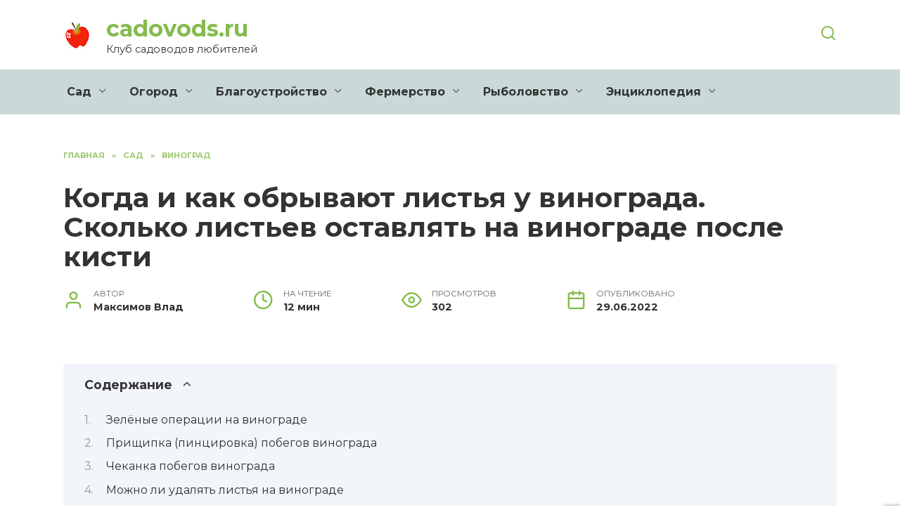

--- FILE ---
content_type: text/html; charset=UTF-8
request_url: https://cadovods.ru/5159-kogda-i-kak-obryvajut-listya-u-vinograda-skolko-listev-ostavlyat-na-vinograde-posle-kisti.html
body_size: 29470
content:
<!doctype html>
<html lang="ru-RU"
	prefix="og: https://ogp.me/ns#" >
<head>
	<meta charset="UTF-8">
	<meta name="viewport" content="width=device-width, initial-scale=1">

	<title>Когда и как обрывают листья у винограда. Сколько листьев оставлять на винограде после кисти | cadovods.ru</title>
	<style>img:is([sizes="auto" i], [sizes^="auto," i]) { contain-intrinsic-size: 3000px 1500px }</style>
	
		<!-- All in One SEO Pro 4.1.4.4 -->
		<meta name="description" content="Сколько листьев оставлять на винограде после кисти - Предварительная нормировка зелеными побегами Удаление лишних побегов на лозе Как определить перегрузку винограда побегами видео Рекомендовано для Вас: Кольцевание побегов ниже грозди" />
		<meta name="robots" content="max-image-preview:large" />
		<link rel="canonical" href="https://cadovods.ru/5159-kogda-i-kak-obryvajut-listya-u-vinograda-skolko-listev-ostavlyat-na-vinograde-posle-kisti.html" />
		<meta property="og:locale" content="ru_RU" />
		<meta property="og:site_name" content="cadovods.ru | Клуб садоводов любителей" />
		<meta property="og:type" content="article" />
		<meta property="og:title" content="Когда и как обрывают листья у винограда. Сколько листьев оставлять на винограде после кисти | cadovods.ru" />
		<meta property="og:description" content="Сколько листьев оставлять на винограде после кисти - Предварительная нормировка зелеными побегами Удаление лишних побегов на лозе Как определить перегрузку винограда побегами видео Рекомендовано для Вас: Кольцевание побегов ниже грозди" />
		<meta property="og:url" content="https://cadovods.ru/5159-kogda-i-kak-obryvajut-listya-u-vinograda-skolko-listev-ostavlyat-na-vinograde-posle-kisti.html" />
		<meta property="article:published_time" content="2022-06-29T09:04:27+00:00" />
		<meta property="article:modified_time" content="2022-06-29T09:04:27+00:00" />
		<meta name="twitter:card" content="summary" />
		<meta name="twitter:domain" content="cadovods.ru" />
		<meta name="twitter:title" content="Когда и как обрывают листья у винограда. Сколько листьев оставлять на винограде после кисти | cadovods.ru" />
		<meta name="twitter:description" content="Сколько листьев оставлять на винограде после кисти - Предварительная нормировка зелеными побегами Удаление лишних побегов на лозе Как определить перегрузку винограда побегами видео Рекомендовано для Вас: Кольцевание побегов ниже грозди" />
		<script type="application/ld+json" class="aioseo-schema">
			{"@context":"https:\/\/schema.org","@graph":[{"@type":"WebSite","@id":"https:\/\/cadovods.ru\/#website","url":"https:\/\/cadovods.ru\/","name":"cadovods.ru","description":"\u041a\u043b\u0443\u0431 \u0441\u0430\u0434\u043e\u0432\u043e\u0434\u043e\u0432 \u043b\u044e\u0431\u0438\u0442\u0435\u043b\u0435\u0439","inLanguage":"ru-RU","publisher":{"@id":"https:\/\/cadovods.ru\/#person"}},{"@type":"Person","@id":"https:\/\/cadovods.ru\/#person","name":"\u041c\u0430\u043a\u0441\u0438\u043c\u043e\u0432 \u0412\u043b\u0430\u0434","image":{"@type":"ImageObject","@id":"https:\/\/cadovods.ru\/5159-kogda-i-kak-obryvajut-listya-u-vinograda-skolko-listev-ostavlyat-na-vinograde-posle-kisti.html#personImage","url":"https:\/\/secure.gravatar.com\/avatar\/ecb33bcd777ec205078b28d7657649d66b7fcbab703c086be5fbd53781a92366?s=96&d=mm&r=g","width":96,"height":96,"caption":"\u041c\u0430\u043a\u0441\u0438\u043c\u043e\u0432 \u0412\u043b\u0430\u0434"}},{"@type":"BreadcrumbList","@id":"https:\/\/cadovods.ru\/5159-kogda-i-kak-obryvajut-listya-u-vinograda-skolko-listev-ostavlyat-na-vinograde-posle-kisti.html#breadcrumblist","itemListElement":[{"@type":"ListItem","@id":"https:\/\/cadovods.ru\/#listItem","position":1,"item":{"@type":"WebPage","@id":"https:\/\/cadovods.ru\/","name":"Home","description":"\u041f\u043e\u043b\u0435\u0437\u043d\u044b\u0435 \u0441\u043e\u0432\u0435\u0442\u044b \u043e \u0442\u043e\u043c \u043a\u0430\u043a \u0443\u0445\u0430\u0436\u0438\u0432\u0430\u0442\u044c \u0437\u0430 \u0441\u0430\u0434\u043e\u043c \u0438 \u043e\u0433\u043e\u0440\u043e\u0434\u043e\u043c. \u0414\u043b\u044f \u0442\u0435\u0445 \u043a\u0442\u043e \u043b\u044e\u0431\u0438\u0442 \u0434\u0430\u0447\u0443. \u041e\u043f\u0438\u0441\u0430\u043d\u0438\u044f \u0440\u0430\u0441\u0442\u0435\u043d\u0438\u0439, \u0443\u0434\u043e\u0431\u0440\u0435\u043d\u0438\u0439, \u043b\u0430\u0439\u0444 \u0445\u0430\u043a\u0438","url":"https:\/\/cadovods.ru\/"}}]},{"@type":"Person","@id":"https:\/\/cadovods.ru\/author\/sfttyyre#author","url":"https:\/\/cadovods.ru\/author\/sfttyyre","name":"\u041c\u0430\u043a\u0441\u0438\u043c\u043e\u0432 \u0412\u043b\u0430\u0434","image":{"@type":"ImageObject","@id":"https:\/\/cadovods.ru\/5159-kogda-i-kak-obryvajut-listya-u-vinograda-skolko-listev-ostavlyat-na-vinograde-posle-kisti.html#authorImage","url":"https:\/\/secure.gravatar.com\/avatar\/ecb33bcd777ec205078b28d7657649d66b7fcbab703c086be5fbd53781a92366?s=96&d=mm&r=g","width":96,"height":96,"caption":"\u041c\u0430\u043a\u0441\u0438\u043c\u043e\u0432 \u0412\u043b\u0430\u0434"}},{"@type":"WebPage","@id":"https:\/\/cadovods.ru\/5159-kogda-i-kak-obryvajut-listya-u-vinograda-skolko-listev-ostavlyat-na-vinograde-posle-kisti.html#webpage","url":"https:\/\/cadovods.ru\/5159-kogda-i-kak-obryvajut-listya-u-vinograda-skolko-listev-ostavlyat-na-vinograde-posle-kisti.html","name":"\u041a\u043e\u0433\u0434\u0430 \u0438 \u043a\u0430\u043a \u043e\u0431\u0440\u044b\u0432\u0430\u044e\u0442 \u043b\u0438\u0441\u0442\u044c\u044f \u0443 \u0432\u0438\u043d\u043e\u0433\u0440\u0430\u0434\u0430. \u0421\u043a\u043e\u043b\u044c\u043a\u043e \u043b\u0438\u0441\u0442\u044c\u0435\u0432 \u043e\u0441\u0442\u0430\u0432\u043b\u044f\u0442\u044c \u043d\u0430 \u0432\u0438\u043d\u043e\u0433\u0440\u0430\u0434\u0435 \u043f\u043e\u0441\u043b\u0435 \u043a\u0438\u0441\u0442\u0438 | cadovods.ru","description":"\u0421\u043a\u043e\u043b\u044c\u043a\u043e \u043b\u0438\u0441\u0442\u044c\u0435\u0432 \u043e\u0441\u0442\u0430\u0432\u043b\u044f\u0442\u044c \u043d\u0430 \u0432\u0438\u043d\u043e\u0433\u0440\u0430\u0434\u0435 \u043f\u043e\u0441\u043b\u0435 \u043a\u0438\u0441\u0442\u0438 - \u041f\u0440\u0435\u0434\u0432\u0430\u0440\u0438\u0442\u0435\u043b\u044c\u043d\u0430\u044f \u043d\u043e\u0440\u043c\u0438\u0440\u043e\u0432\u043a\u0430 \u0437\u0435\u043b\u0435\u043d\u044b\u043c\u0438 \u043f\u043e\u0431\u0435\u0433\u0430\u043c\u0438 \u0423\u0434\u0430\u043b\u0435\u043d\u0438\u0435 \u043b\u0438\u0448\u043d\u0438\u0445 \u043f\u043e\u0431\u0435\u0433\u043e\u0432 \u043d\u0430 \u043b\u043e\u0437\u0435 \u041a\u0430\u043a \u043e\u043f\u0440\u0435\u0434\u0435\u043b\u0438\u0442\u044c \u043f\u0435\u0440\u0435\u0433\u0440\u0443\u0437\u043a\u0443 \u0432\u0438\u043d\u043e\u0433\u0440\u0430\u0434\u0430 \u043f\u043e\u0431\u0435\u0433\u0430\u043c\u0438 \u0432\u0438\u0434\u0435\u043e \u0420\u0435\u043a\u043e\u043c\u0435\u043d\u0434\u043e\u0432\u0430\u043d\u043e \u0434\u043b\u044f \u0412\u0430\u0441: \u041a\u043e\u043b\u044c\u0446\u0435\u0432\u0430\u043d\u0438\u0435 \u043f\u043e\u0431\u0435\u0433\u043e\u0432 \u043d\u0438\u0436\u0435 \u0433\u0440\u043e\u0437\u0434\u0438","inLanguage":"ru-RU","isPartOf":{"@id":"https:\/\/cadovods.ru\/#website"},"breadcrumb":{"@id":"https:\/\/cadovods.ru\/5159-kogda-i-kak-obryvajut-listya-u-vinograda-skolko-listev-ostavlyat-na-vinograde-posle-kisti.html#breadcrumblist"},"author":"https:\/\/cadovods.ru\/author\/sfttyyre#author","creator":"https:\/\/cadovods.ru\/author\/sfttyyre#author","image":{"@type":"ImageObject","@id":"https:\/\/cadovods.ru\/#mainImage","url":"https:\/\/cadovods.ru\/wp-content\/uploads\/kogda-kak-obrivayut-BFA8937.webp","width":550,"height":334},"primaryImageOfPage":{"@id":"https:\/\/cadovods.ru\/5159-kogda-i-kak-obryvajut-listya-u-vinograda-skolko-listev-ostavlyat-na-vinograde-posle-kisti.html#mainImage"},"datePublished":"2022-06-29T09:04:27+03:00","dateModified":"2022-06-29T09:04:27+03:00"},{"@type":"BlogPosting","@id":"https:\/\/cadovods.ru\/5159-kogda-i-kak-obryvajut-listya-u-vinograda-skolko-listev-ostavlyat-na-vinograde-posle-kisti.html#blogposting","name":"\u041a\u043e\u0433\u0434\u0430 \u0438 \u043a\u0430\u043a \u043e\u0431\u0440\u044b\u0432\u0430\u044e\u0442 \u043b\u0438\u0441\u0442\u044c\u044f \u0443 \u0432\u0438\u043d\u043e\u0433\u0440\u0430\u0434\u0430. \u0421\u043a\u043e\u043b\u044c\u043a\u043e \u043b\u0438\u0441\u0442\u044c\u0435\u0432 \u043e\u0441\u0442\u0430\u0432\u043b\u044f\u0442\u044c \u043d\u0430 \u0432\u0438\u043d\u043e\u0433\u0440\u0430\u0434\u0435 \u043f\u043e\u0441\u043b\u0435 \u043a\u0438\u0441\u0442\u0438 | cadovods.ru","description":"\u0421\u043a\u043e\u043b\u044c\u043a\u043e \u043b\u0438\u0441\u0442\u044c\u0435\u0432 \u043e\u0441\u0442\u0430\u0432\u043b\u044f\u0442\u044c \u043d\u0430 \u0432\u0438\u043d\u043e\u0433\u0440\u0430\u0434\u0435 \u043f\u043e\u0441\u043b\u0435 \u043a\u0438\u0441\u0442\u0438 - \u041f\u0440\u0435\u0434\u0432\u0430\u0440\u0438\u0442\u0435\u043b\u044c\u043d\u0430\u044f \u043d\u043e\u0440\u043c\u0438\u0440\u043e\u0432\u043a\u0430 \u0437\u0435\u043b\u0435\u043d\u044b\u043c\u0438 \u043f\u043e\u0431\u0435\u0433\u0430\u043c\u0438 \u0423\u0434\u0430\u043b\u0435\u043d\u0438\u0435 \u043b\u0438\u0448\u043d\u0438\u0445 \u043f\u043e\u0431\u0435\u0433\u043e\u0432 \u043d\u0430 \u043b\u043e\u0437\u0435 \u041a\u0430\u043a \u043e\u043f\u0440\u0435\u0434\u0435\u043b\u0438\u0442\u044c \u043f\u0435\u0440\u0435\u0433\u0440\u0443\u0437\u043a\u0443 \u0432\u0438\u043d\u043e\u0433\u0440\u0430\u0434\u0430 \u043f\u043e\u0431\u0435\u0433\u0430\u043c\u0438 \u0432\u0438\u0434\u0435\u043e \u0420\u0435\u043a\u043e\u043c\u0435\u043d\u0434\u043e\u0432\u0430\u043d\u043e \u0434\u043b\u044f \u0412\u0430\u0441: \u041a\u043e\u043b\u044c\u0446\u0435\u0432\u0430\u043d\u0438\u0435 \u043f\u043e\u0431\u0435\u0433\u043e\u0432 \u043d\u0438\u0436\u0435 \u0433\u0440\u043e\u0437\u0434\u0438","inLanguage":"ru-RU","headline":"\u041a\u043e\u0433\u0434\u0430 \u0438 \u043a\u0430\u043a \u043e\u0431\u0440\u044b\u0432\u0430\u044e\u0442 \u043b\u0438\u0441\u0442\u044c\u044f \u0443 \u0432\u0438\u043d\u043e\u0433\u0440\u0430\u0434\u0430. \u0421\u043a\u043e\u043b\u044c\u043a\u043e \u043b\u0438\u0441\u0442\u044c\u0435\u0432 \u043e\u0441\u0442\u0430\u0432\u043b\u044f\u0442\u044c \u043d\u0430 \u0432\u0438\u043d\u043e\u0433\u0440\u0430\u0434\u0435 \u043f\u043e\u0441\u043b\u0435 \u043a\u0438\u0441\u0442\u0438","author":{"@id":"https:\/\/cadovods.ru\/author\/sfttyyre#author"},"publisher":{"@id":"https:\/\/cadovods.ru\/#person"},"datePublished":"2022-06-29T09:04:27+03:00","dateModified":"2022-06-29T09:04:27+03:00","articleSection":"\u0412\u0438\u043d\u043e\u0433\u0440\u0430\u0434","mainEntityOfPage":{"@id":"https:\/\/cadovods.ru\/5159-kogda-i-kak-obryvajut-listya-u-vinograda-skolko-listev-ostavlyat-na-vinograde-posle-kisti.html#webpage"},"isPartOf":{"@id":"https:\/\/cadovods.ru\/5159-kogda-i-kak-obryvajut-listya-u-vinograda-skolko-listev-ostavlyat-na-vinograde-posle-kisti.html#webpage"},"image":{"@type":"ImageObject","@id":"https:\/\/cadovods.ru\/#articleImage","url":"https:\/\/cadovods.ru\/wp-content\/uploads\/kogda-kak-obrivayut-BFA8937.webp","width":550,"height":334}}]}
		</script>
		<!-- All in One SEO Pro -->

<link rel='dns-prefetch' href='//fonts.googleapis.com' />
<script type="text/javascript">
/* <![CDATA[ */
window._wpemojiSettings = {"baseUrl":"https:\/\/s.w.org\/images\/core\/emoji\/16.0.1\/72x72\/","ext":".png","svgUrl":"https:\/\/s.w.org\/images\/core\/emoji\/16.0.1\/svg\/","svgExt":".svg","source":{"concatemoji":"https:\/\/cadovods.ru\/wp-includes\/js\/wp-emoji-release.min.js?ver=6.8.3"}};
/*! This file is auto-generated */
!function(s,n){var o,i,e;function c(e){try{var t={supportTests:e,timestamp:(new Date).valueOf()};sessionStorage.setItem(o,JSON.stringify(t))}catch(e){}}function p(e,t,n){e.clearRect(0,0,e.canvas.width,e.canvas.height),e.fillText(t,0,0);var t=new Uint32Array(e.getImageData(0,0,e.canvas.width,e.canvas.height).data),a=(e.clearRect(0,0,e.canvas.width,e.canvas.height),e.fillText(n,0,0),new Uint32Array(e.getImageData(0,0,e.canvas.width,e.canvas.height).data));return t.every(function(e,t){return e===a[t]})}function u(e,t){e.clearRect(0,0,e.canvas.width,e.canvas.height),e.fillText(t,0,0);for(var n=e.getImageData(16,16,1,1),a=0;a<n.data.length;a++)if(0!==n.data[a])return!1;return!0}function f(e,t,n,a){switch(t){case"flag":return n(e,"\ud83c\udff3\ufe0f\u200d\u26a7\ufe0f","\ud83c\udff3\ufe0f\u200b\u26a7\ufe0f")?!1:!n(e,"\ud83c\udde8\ud83c\uddf6","\ud83c\udde8\u200b\ud83c\uddf6")&&!n(e,"\ud83c\udff4\udb40\udc67\udb40\udc62\udb40\udc65\udb40\udc6e\udb40\udc67\udb40\udc7f","\ud83c\udff4\u200b\udb40\udc67\u200b\udb40\udc62\u200b\udb40\udc65\u200b\udb40\udc6e\u200b\udb40\udc67\u200b\udb40\udc7f");case"emoji":return!a(e,"\ud83e\udedf")}return!1}function g(e,t,n,a){var r="undefined"!=typeof WorkerGlobalScope&&self instanceof WorkerGlobalScope?new OffscreenCanvas(300,150):s.createElement("canvas"),o=r.getContext("2d",{willReadFrequently:!0}),i=(o.textBaseline="top",o.font="600 32px Arial",{});return e.forEach(function(e){i[e]=t(o,e,n,a)}),i}function t(e){var t=s.createElement("script");t.src=e,t.defer=!0,s.head.appendChild(t)}"undefined"!=typeof Promise&&(o="wpEmojiSettingsSupports",i=["flag","emoji"],n.supports={everything:!0,everythingExceptFlag:!0},e=new Promise(function(e){s.addEventListener("DOMContentLoaded",e,{once:!0})}),new Promise(function(t){var n=function(){try{var e=JSON.parse(sessionStorage.getItem(o));if("object"==typeof e&&"number"==typeof e.timestamp&&(new Date).valueOf()<e.timestamp+604800&&"object"==typeof e.supportTests)return e.supportTests}catch(e){}return null}();if(!n){if("undefined"!=typeof Worker&&"undefined"!=typeof OffscreenCanvas&&"undefined"!=typeof URL&&URL.createObjectURL&&"undefined"!=typeof Blob)try{var e="postMessage("+g.toString()+"("+[JSON.stringify(i),f.toString(),p.toString(),u.toString()].join(",")+"));",a=new Blob([e],{type:"text/javascript"}),r=new Worker(URL.createObjectURL(a),{name:"wpTestEmojiSupports"});return void(r.onmessage=function(e){c(n=e.data),r.terminate(),t(n)})}catch(e){}c(n=g(i,f,p,u))}t(n)}).then(function(e){for(var t in e)n.supports[t]=e[t],n.supports.everything=n.supports.everything&&n.supports[t],"flag"!==t&&(n.supports.everythingExceptFlag=n.supports.everythingExceptFlag&&n.supports[t]);n.supports.everythingExceptFlag=n.supports.everythingExceptFlag&&!n.supports.flag,n.DOMReady=!1,n.readyCallback=function(){n.DOMReady=!0}}).then(function(){return e}).then(function(){var e;n.supports.everything||(n.readyCallback(),(e=n.source||{}).concatemoji?t(e.concatemoji):e.wpemoji&&e.twemoji&&(t(e.twemoji),t(e.wpemoji)))}))}((window,document),window._wpemojiSettings);
/* ]]> */
</script>
<style id='wp-emoji-styles-inline-css' type='text/css'>

	img.wp-smiley, img.emoji {
		display: inline !important;
		border: none !important;
		box-shadow: none !important;
		height: 1em !important;
		width: 1em !important;
		margin: 0 0.07em !important;
		vertical-align: -0.1em !important;
		background: none !important;
		padding: 0 !important;
	}
</style>
<link rel='stylesheet' id='wp-block-library-css' href='https://cadovods.ru/wp-includes/css/dist/block-library/style.min.css?ver=6.8.3'  media='all' />
<style id='wp-block-library-theme-inline-css' type='text/css'>
.wp-block-audio :where(figcaption){color:#555;font-size:13px;text-align:center}.is-dark-theme .wp-block-audio :where(figcaption){color:#ffffffa6}.wp-block-audio{margin:0 0 1em}.wp-block-code{border:1px solid #ccc;border-radius:4px;font-family:Menlo,Consolas,monaco,monospace;padding:.8em 1em}.wp-block-embed :where(figcaption){color:#555;font-size:13px;text-align:center}.is-dark-theme .wp-block-embed :where(figcaption){color:#ffffffa6}.wp-block-embed{margin:0 0 1em}.blocks-gallery-caption{color:#555;font-size:13px;text-align:center}.is-dark-theme .blocks-gallery-caption{color:#ffffffa6}:root :where(.wp-block-image figcaption){color:#555;font-size:13px;text-align:center}.is-dark-theme :root :where(.wp-block-image figcaption){color:#ffffffa6}.wp-block-image{margin:0 0 1em}.wp-block-pullquote{border-bottom:4px solid;border-top:4px solid;color:currentColor;margin-bottom:1.75em}.wp-block-pullquote cite,.wp-block-pullquote footer,.wp-block-pullquote__citation{color:currentColor;font-size:.8125em;font-style:normal;text-transform:uppercase}.wp-block-quote{border-left:.25em solid;margin:0 0 1.75em;padding-left:1em}.wp-block-quote cite,.wp-block-quote footer{color:currentColor;font-size:.8125em;font-style:normal;position:relative}.wp-block-quote:where(.has-text-align-right){border-left:none;border-right:.25em solid;padding-left:0;padding-right:1em}.wp-block-quote:where(.has-text-align-center){border:none;padding-left:0}.wp-block-quote.is-large,.wp-block-quote.is-style-large,.wp-block-quote:where(.is-style-plain){border:none}.wp-block-search .wp-block-search__label{font-weight:700}.wp-block-search__button{border:1px solid #ccc;padding:.375em .625em}:where(.wp-block-group.has-background){padding:1.25em 2.375em}.wp-block-separator.has-css-opacity{opacity:.4}.wp-block-separator{border:none;border-bottom:2px solid;margin-left:auto;margin-right:auto}.wp-block-separator.has-alpha-channel-opacity{opacity:1}.wp-block-separator:not(.is-style-wide):not(.is-style-dots){width:100px}.wp-block-separator.has-background:not(.is-style-dots){border-bottom:none;height:1px}.wp-block-separator.has-background:not(.is-style-wide):not(.is-style-dots){height:2px}.wp-block-table{margin:0 0 1em}.wp-block-table td,.wp-block-table th{word-break:normal}.wp-block-table :where(figcaption){color:#555;font-size:13px;text-align:center}.is-dark-theme .wp-block-table :where(figcaption){color:#ffffffa6}.wp-block-video :where(figcaption){color:#555;font-size:13px;text-align:center}.is-dark-theme .wp-block-video :where(figcaption){color:#ffffffa6}.wp-block-video{margin:0 0 1em}:root :where(.wp-block-template-part.has-background){margin-bottom:0;margin-top:0;padding:1.25em 2.375em}
</style>
<style id='classic-theme-styles-inline-css' type='text/css'>
/*! This file is auto-generated */
.wp-block-button__link{color:#fff;background-color:#32373c;border-radius:9999px;box-shadow:none;text-decoration:none;padding:calc(.667em + 2px) calc(1.333em + 2px);font-size:1.125em}.wp-block-file__button{background:#32373c;color:#fff;text-decoration:none}
</style>
<style id='global-styles-inline-css' type='text/css'>
:root{--wp--preset--aspect-ratio--square: 1;--wp--preset--aspect-ratio--4-3: 4/3;--wp--preset--aspect-ratio--3-4: 3/4;--wp--preset--aspect-ratio--3-2: 3/2;--wp--preset--aspect-ratio--2-3: 2/3;--wp--preset--aspect-ratio--16-9: 16/9;--wp--preset--aspect-ratio--9-16: 9/16;--wp--preset--color--black: #000000;--wp--preset--color--cyan-bluish-gray: #abb8c3;--wp--preset--color--white: #ffffff;--wp--preset--color--pale-pink: #f78da7;--wp--preset--color--vivid-red: #cf2e2e;--wp--preset--color--luminous-vivid-orange: #ff6900;--wp--preset--color--luminous-vivid-amber: #fcb900;--wp--preset--color--light-green-cyan: #7bdcb5;--wp--preset--color--vivid-green-cyan: #00d084;--wp--preset--color--pale-cyan-blue: #8ed1fc;--wp--preset--color--vivid-cyan-blue: #0693e3;--wp--preset--color--vivid-purple: #9b51e0;--wp--preset--gradient--vivid-cyan-blue-to-vivid-purple: linear-gradient(135deg,rgba(6,147,227,1) 0%,rgb(155,81,224) 100%);--wp--preset--gradient--light-green-cyan-to-vivid-green-cyan: linear-gradient(135deg,rgb(122,220,180) 0%,rgb(0,208,130) 100%);--wp--preset--gradient--luminous-vivid-amber-to-luminous-vivid-orange: linear-gradient(135deg,rgba(252,185,0,1) 0%,rgba(255,105,0,1) 100%);--wp--preset--gradient--luminous-vivid-orange-to-vivid-red: linear-gradient(135deg,rgba(255,105,0,1) 0%,rgb(207,46,46) 100%);--wp--preset--gradient--very-light-gray-to-cyan-bluish-gray: linear-gradient(135deg,rgb(238,238,238) 0%,rgb(169,184,195) 100%);--wp--preset--gradient--cool-to-warm-spectrum: linear-gradient(135deg,rgb(74,234,220) 0%,rgb(151,120,209) 20%,rgb(207,42,186) 40%,rgb(238,44,130) 60%,rgb(251,105,98) 80%,rgb(254,248,76) 100%);--wp--preset--gradient--blush-light-purple: linear-gradient(135deg,rgb(255,206,236) 0%,rgb(152,150,240) 100%);--wp--preset--gradient--blush-bordeaux: linear-gradient(135deg,rgb(254,205,165) 0%,rgb(254,45,45) 50%,rgb(107,0,62) 100%);--wp--preset--gradient--luminous-dusk: linear-gradient(135deg,rgb(255,203,112) 0%,rgb(199,81,192) 50%,rgb(65,88,208) 100%);--wp--preset--gradient--pale-ocean: linear-gradient(135deg,rgb(255,245,203) 0%,rgb(182,227,212) 50%,rgb(51,167,181) 100%);--wp--preset--gradient--electric-grass: linear-gradient(135deg,rgb(202,248,128) 0%,rgb(113,206,126) 100%);--wp--preset--gradient--midnight: linear-gradient(135deg,rgb(2,3,129) 0%,rgb(40,116,252) 100%);--wp--preset--font-size--small: 19.5px;--wp--preset--font-size--medium: 20px;--wp--preset--font-size--large: 36.5px;--wp--preset--font-size--x-large: 42px;--wp--preset--font-size--normal: 22px;--wp--preset--font-size--huge: 49.5px;--wp--preset--spacing--20: 0.44rem;--wp--preset--spacing--30: 0.67rem;--wp--preset--spacing--40: 1rem;--wp--preset--spacing--50: 1.5rem;--wp--preset--spacing--60: 2.25rem;--wp--preset--spacing--70: 3.38rem;--wp--preset--spacing--80: 5.06rem;--wp--preset--shadow--natural: 6px 6px 9px rgba(0, 0, 0, 0.2);--wp--preset--shadow--deep: 12px 12px 50px rgba(0, 0, 0, 0.4);--wp--preset--shadow--sharp: 6px 6px 0px rgba(0, 0, 0, 0.2);--wp--preset--shadow--outlined: 6px 6px 0px -3px rgba(255, 255, 255, 1), 6px 6px rgba(0, 0, 0, 1);--wp--preset--shadow--crisp: 6px 6px 0px rgba(0, 0, 0, 1);}:where(.is-layout-flex){gap: 0.5em;}:where(.is-layout-grid){gap: 0.5em;}body .is-layout-flex{display: flex;}.is-layout-flex{flex-wrap: wrap;align-items: center;}.is-layout-flex > :is(*, div){margin: 0;}body .is-layout-grid{display: grid;}.is-layout-grid > :is(*, div){margin: 0;}:where(.wp-block-columns.is-layout-flex){gap: 2em;}:where(.wp-block-columns.is-layout-grid){gap: 2em;}:where(.wp-block-post-template.is-layout-flex){gap: 1.25em;}:where(.wp-block-post-template.is-layout-grid){gap: 1.25em;}.has-black-color{color: var(--wp--preset--color--black) !important;}.has-cyan-bluish-gray-color{color: var(--wp--preset--color--cyan-bluish-gray) !important;}.has-white-color{color: var(--wp--preset--color--white) !important;}.has-pale-pink-color{color: var(--wp--preset--color--pale-pink) !important;}.has-vivid-red-color{color: var(--wp--preset--color--vivid-red) !important;}.has-luminous-vivid-orange-color{color: var(--wp--preset--color--luminous-vivid-orange) !important;}.has-luminous-vivid-amber-color{color: var(--wp--preset--color--luminous-vivid-amber) !important;}.has-light-green-cyan-color{color: var(--wp--preset--color--light-green-cyan) !important;}.has-vivid-green-cyan-color{color: var(--wp--preset--color--vivid-green-cyan) !important;}.has-pale-cyan-blue-color{color: var(--wp--preset--color--pale-cyan-blue) !important;}.has-vivid-cyan-blue-color{color: var(--wp--preset--color--vivid-cyan-blue) !important;}.has-vivid-purple-color{color: var(--wp--preset--color--vivid-purple) !important;}.has-black-background-color{background-color: var(--wp--preset--color--black) !important;}.has-cyan-bluish-gray-background-color{background-color: var(--wp--preset--color--cyan-bluish-gray) !important;}.has-white-background-color{background-color: var(--wp--preset--color--white) !important;}.has-pale-pink-background-color{background-color: var(--wp--preset--color--pale-pink) !important;}.has-vivid-red-background-color{background-color: var(--wp--preset--color--vivid-red) !important;}.has-luminous-vivid-orange-background-color{background-color: var(--wp--preset--color--luminous-vivid-orange) !important;}.has-luminous-vivid-amber-background-color{background-color: var(--wp--preset--color--luminous-vivid-amber) !important;}.has-light-green-cyan-background-color{background-color: var(--wp--preset--color--light-green-cyan) !important;}.has-vivid-green-cyan-background-color{background-color: var(--wp--preset--color--vivid-green-cyan) !important;}.has-pale-cyan-blue-background-color{background-color: var(--wp--preset--color--pale-cyan-blue) !important;}.has-vivid-cyan-blue-background-color{background-color: var(--wp--preset--color--vivid-cyan-blue) !important;}.has-vivid-purple-background-color{background-color: var(--wp--preset--color--vivid-purple) !important;}.has-black-border-color{border-color: var(--wp--preset--color--black) !important;}.has-cyan-bluish-gray-border-color{border-color: var(--wp--preset--color--cyan-bluish-gray) !important;}.has-white-border-color{border-color: var(--wp--preset--color--white) !important;}.has-pale-pink-border-color{border-color: var(--wp--preset--color--pale-pink) !important;}.has-vivid-red-border-color{border-color: var(--wp--preset--color--vivid-red) !important;}.has-luminous-vivid-orange-border-color{border-color: var(--wp--preset--color--luminous-vivid-orange) !important;}.has-luminous-vivid-amber-border-color{border-color: var(--wp--preset--color--luminous-vivid-amber) !important;}.has-light-green-cyan-border-color{border-color: var(--wp--preset--color--light-green-cyan) !important;}.has-vivid-green-cyan-border-color{border-color: var(--wp--preset--color--vivid-green-cyan) !important;}.has-pale-cyan-blue-border-color{border-color: var(--wp--preset--color--pale-cyan-blue) !important;}.has-vivid-cyan-blue-border-color{border-color: var(--wp--preset--color--vivid-cyan-blue) !important;}.has-vivid-purple-border-color{border-color: var(--wp--preset--color--vivid-purple) !important;}.has-vivid-cyan-blue-to-vivid-purple-gradient-background{background: var(--wp--preset--gradient--vivid-cyan-blue-to-vivid-purple) !important;}.has-light-green-cyan-to-vivid-green-cyan-gradient-background{background: var(--wp--preset--gradient--light-green-cyan-to-vivid-green-cyan) !important;}.has-luminous-vivid-amber-to-luminous-vivid-orange-gradient-background{background: var(--wp--preset--gradient--luminous-vivid-amber-to-luminous-vivid-orange) !important;}.has-luminous-vivid-orange-to-vivid-red-gradient-background{background: var(--wp--preset--gradient--luminous-vivid-orange-to-vivid-red) !important;}.has-very-light-gray-to-cyan-bluish-gray-gradient-background{background: var(--wp--preset--gradient--very-light-gray-to-cyan-bluish-gray) !important;}.has-cool-to-warm-spectrum-gradient-background{background: var(--wp--preset--gradient--cool-to-warm-spectrum) !important;}.has-blush-light-purple-gradient-background{background: var(--wp--preset--gradient--blush-light-purple) !important;}.has-blush-bordeaux-gradient-background{background: var(--wp--preset--gradient--blush-bordeaux) !important;}.has-luminous-dusk-gradient-background{background: var(--wp--preset--gradient--luminous-dusk) !important;}.has-pale-ocean-gradient-background{background: var(--wp--preset--gradient--pale-ocean) !important;}.has-electric-grass-gradient-background{background: var(--wp--preset--gradient--electric-grass) !important;}.has-midnight-gradient-background{background: var(--wp--preset--gradient--midnight) !important;}.has-small-font-size{font-size: var(--wp--preset--font-size--small) !important;}.has-medium-font-size{font-size: var(--wp--preset--font-size--medium) !important;}.has-large-font-size{font-size: var(--wp--preset--font-size--large) !important;}.has-x-large-font-size{font-size: var(--wp--preset--font-size--x-large) !important;}
:where(.wp-block-post-template.is-layout-flex){gap: 1.25em;}:where(.wp-block-post-template.is-layout-grid){gap: 1.25em;}
:where(.wp-block-columns.is-layout-flex){gap: 2em;}:where(.wp-block-columns.is-layout-grid){gap: 2em;}
:root :where(.wp-block-pullquote){font-size: 1.5em;line-height: 1.6;}
</style>
<link rel='stylesheet' id='google-fonts-css' href='https://fonts.googleapis.com/css?family=Montserrat%3A400%2C400i%2C700&#038;subset=cyrillic&#038;display=swap&#038;ver=6.8.3'  media='all' />
<link rel='stylesheet' id='reboot-style-css' href='https://cadovods.ru/wp-content/themes/reboot/assets/css/style.min.css?ver=1.4.7'  media='all' />
<link rel='stylesheet' id='reboot-style-child-css' href='https://cadovods.ru/wp-content/themes/cadovods/style.css?ver=6.8.3'  media='all' />
<link rel='stylesheet' id='custom-popupads-css-css' href='https://cadovods.ru/wp-content/themes/cadovods/assets/custom_popupads.css?ver=1.2'  media='all' />
<script type="text/javascript" src="https://cadovods.ru/wp-includes/js/jquery/jquery.min.js?ver=3.7.1" id="jquery-core-js"></script>
<script type="text/javascript" src="https://cadovods.ru/wp-includes/js/jquery/jquery-migrate.min.js?ver=3.4.1" id="jquery-migrate-js"></script>
<script type="text/javascript" src="https://cadovods.ru/wp-content/themes/cadovods/assets/custom_popupads.js?ver=1.11" id="custom-popupads-js-js"></script>
<link rel="https://api.w.org/" href="https://cadovods.ru/wp-json/" /><link rel="alternate" title="JSON" type="application/json" href="https://cadovods.ru/wp-json/wp/v2/posts/5159" /><link rel="EditURI" type="application/rsd+xml" title="RSD" href="https://cadovods.ru/xmlrpc.php?rsd" />
<meta name="generator" content="WordPress 6.8.3" />
<link rel='shortlink' href='https://cadovods.ru/?p=5159' />
<link rel="alternate" title="oEmbed (JSON)" type="application/json+oembed" href="https://cadovods.ru/wp-json/oembed/1.0/embed?url=https%3A%2F%2Fcadovods.ru%2F5159-kogda-i-kak-obryvajut-listya-u-vinograda-skolko-listev-ostavlyat-na-vinograde-posle-kisti.html" />
<link rel="alternate" title="oEmbed (XML)" type="text/xml+oembed" href="https://cadovods.ru/wp-json/oembed/1.0/embed?url=https%3A%2F%2Fcadovods.ru%2F5159-kogda-i-kak-obryvajut-listya-u-vinograda-skolko-listev-ostavlyat-na-vinograde-posle-kisti.html&#038;format=xml" />
<script type="text/javascript" src="//cadovods.ru/?wordfence_syncAttackData=1762726730.2669" async></script><link rel="preload" href="https://cadovods.ru/wp-content/themes/reboot/assets/fonts/wpshop-core.ttf" as="font" crossorigin><link rel="preload" href="https://cadovods.ru/wp-content/uploads/kogda-kak-obrivayut-BFA8937.webp" as="image" crossorigin>
    <style>.scrolltop:before{color:#85bb4d}body{color:#333333}::selection, .card-slider__category, .card-slider-container .swiper-pagination-bullet-active, .post-card--grid .post-card__thumbnail:before, .post-card:not(.post-card--small) .post-card__thumbnail a:before, .post-card:not(.post-card--small) .post-card__category,  .post-box--high .post-box__category span, .post-box--wide .post-box__category span, .page-separator, .pagination .nav-links .page-numbers:not(.dots):not(.current):before, .btn, .btn-primary:hover, .btn-primary:not(:disabled):not(.disabled).active, .btn-primary:not(:disabled):not(.disabled):active, .show>.btn-primary.dropdown-toggle, .comment-respond .form-submit input, .page-links__item{background-color:#85bb4d}.entry-image--big .entry-image__body .post-card__category a, .home-text ul:not([class])>li:before, .page-content ul:not([class])>li:before, .taxonomy-description ul:not([class])>li:before, .widget-area .widget_categories ul.menu li a:before, .widget-area .widget_categories ul.menu li span:before, .widget-area .widget_categories>ul li a:before, .widget-area .widget_categories>ul li span:before, .widget-area .widget_nav_menu ul.menu li a:before, .widget-area .widget_nav_menu ul.menu li span:before, .widget-area .widget_nav_menu>ul li a:before, .widget-area .widget_nav_menu>ul li span:before, .page-links .page-numbers:not(.dots):not(.current):before, .page-links .post-page-numbers:not(.dots):not(.current):before, .pagination .nav-links .page-numbers:not(.dots):not(.current):before, .pagination .nav-links .post-page-numbers:not(.dots):not(.current):before, .entry-image--full .entry-image__body .post-card__category a, .entry-image--fullscreen .entry-image__body .post-card__category a, .entry-image--wide .entry-image__body .post-card__category a{background-color:#85bb4d}.comment-respond input:focus, select:focus, textarea:focus, .post-card--grid.post-card--thumbnail-no, .post-card--standard:after, .post-card--related.post-card--thumbnail-no:hover, .spoiler-box, .btn-primary, .btn-primary:hover, .btn-primary:not(:disabled):not(.disabled).active, .btn-primary:not(:disabled):not(.disabled):active, .show>.btn-primary.dropdown-toggle, .inp:focus, .entry-tag:focus, .entry-tag:hover, .search-screen .search-form .search-field:focus, .entry-content ul:not([class])>li:before, .text-content ul:not([class])>li:before, .page-content ul:not([class])>li:before, .taxonomy-description ul:not([class])>li:before, .entry-content blockquote,
        .input:focus, input[type=color]:focus, input[type=date]:focus, input[type=datetime-local]:focus, input[type=datetime]:focus, input[type=email]:focus, input[type=month]:focus, input[type=number]:focus, input[type=password]:focus, input[type=range]:focus, input[type=search]:focus, input[type=tel]:focus, input[type=text]:focus, input[type=time]:focus, input[type=url]:focus, input[type=week]:focus, select:focus, textarea:focus{border-color:#85bb4d !important}.post-card--small .post-card__category, .post-card__author:before, .post-card__comments:before, .post-card__date:before, .post-card__like:before, .post-card__views:before, .entry-author:before, .entry-date:before, .entry-time:before, .entry-views:before, .entry-content ol:not([class])>li:before, .text-content ol:not([class])>li:before, .entry-content blockquote:before, .spoiler-box__title:after, .search-icon:hover:before, .search-form .search-submit:hover:before, .star-rating-item.hover,
        .comment-list .bypostauthor>.comment-body .comment-author:after,
        .breadcrumb a, .breadcrumb span,
        .search-screen .search-form .search-submit:before, 
        .star-rating--score-1:not(.hover) .star-rating-item:nth-child(1),
        .star-rating--score-2:not(.hover) .star-rating-item:nth-child(1), .star-rating--score-2:not(.hover) .star-rating-item:nth-child(2),
        .star-rating--score-3:not(.hover) .star-rating-item:nth-child(1), .star-rating--score-3:not(.hover) .star-rating-item:nth-child(2), .star-rating--score-3:not(.hover) .star-rating-item:nth-child(3),
        .star-rating--score-4:not(.hover) .star-rating-item:nth-child(1), .star-rating--score-4:not(.hover) .star-rating-item:nth-child(2), .star-rating--score-4:not(.hover) .star-rating-item:nth-child(3), .star-rating--score-4:not(.hover) .star-rating-item:nth-child(4),
        .star-rating--score-5:not(.hover) .star-rating-item:nth-child(1), .star-rating--score-5:not(.hover) .star-rating-item:nth-child(2), .star-rating--score-5:not(.hover) .star-rating-item:nth-child(3), .star-rating--score-5:not(.hover) .star-rating-item:nth-child(4), .star-rating--score-5:not(.hover) .star-rating-item:nth-child(5){color:#85bb4d}.entry-content a:not(.wp-block-button__link), .entry-content a:not(.wp-block-button__link):visited, .spanlink, .comment-reply-link, .pseudo-link, .widget_calendar a, .widget_recent_comments a, .child-categories ul li a{color:#333333}.child-categories ul li a{border-color:#333333}a:hover, a:focus, a:active, .spanlink:hover, .entry-content a:not(.wp-block-button__link):hover, .entry-content a:not(.wp-block-button__link):focus, .entry-content a:not(.wp-block-button__link):active, .top-menu ul li>span:hover, .main-navigation ul li a:hover, .main-navigation ul li span:hover, .footer-navigation ul li a:hover, .footer-navigation ul li span:hover, .comment-reply-link:hover, .pseudo-link:hover, .child-categories ul li a:hover{color:#85bb4d}.top-menu>ul>li>a:before, .top-menu>ul>li>span:before{background:#85bb4d}.child-categories ul li a:hover, .post-box--no-thumb a:hover{border-color:#85bb4d}.post-box--card:hover{box-shadow: inset 0 0 0 1px #85bb4d}.post-box--card:hover{-webkit-box-shadow: inset 0 0 0 1px #85bb4d}.site-header, .site-header a, .site-header .pseudo-link{color:#85bb4d}.humburger span, .top-menu>ul>li>a:before, .top-menu>ul>li>span:before{background:#85bb4d}.site-title, .site-title a{color:#85bb4d}.site-description{color:#333333}.main-navigation, .footer-navigation, .footer-navigation .removed-link, .main-navigation .removed-link, .main-navigation ul li>a, .footer-navigation ul li>a{color:#333333}.main-navigation, .main-navigation ul li .sub-menu li, .main-navigation ul li.menu-item-has-children:before, .footer-navigation, .footer-navigation ul li .sub-menu li, .footer-navigation ul li.menu-item-has-children:before{background-color:#cad8d8}</style>
<link rel="icon" href="https://cadovods.ru/wp-content/uploads/cropped-favicon-32x32.jpg" sizes="32x32" />
<link rel="icon" href="https://cadovods.ru/wp-content/uploads/cropped-favicon-192x192.jpg" sizes="192x192" />
<link rel="apple-touch-icon" href="https://cadovods.ru/wp-content/uploads/cropped-favicon-180x180.jpg" />
<meta name="msapplication-TileImage" content="https://cadovods.ru/wp-content/uploads/cropped-favicon-270x270.jpg" />
		<style type="text/css" id="wp-custom-css">
			a, a:visited {
    color: #333;
}
a:hover, a:focus, a:active, .spanlink:hover, .entry-content a:not(.wp-block-button__link):hover, .entry-content a:not(.wp-block-button__link):focus, .entry-content a:not(.wp-block-button__link):active, .top-menu ul li>span:hover, .main-navigation ul li a:hover, .main-navigation ul li span:hover, .footer-navigation ul li a:hover, .footer-navigation ul li span:hover, .comment-reply-link:hover, .pseudo-link:hover, .child-categories ul li a:hover {
    color: #85bb4d;
}
.post-card--small .post-card__title a {
    font-weight: 500;
}
.section-preset--bgc-3 .post-card--small .post-card__category {
    color: #DD7236;
}
.section-preset--bgc-3 .post-card__comments:before, .section-preset--bgc-3 .post-card__views:before {
    color: #DD7236;
}
.site-title, .site-title a, .site-title a:visited {
    color: #85bb4d;
}
.site-footer--style-gray .pseudo-link, .site-footer--style-gray aб .site-footer--style-gray .pseudo-link, .site-footer--style-gray a:visited {
    color: #fff;
}		</style>
		    </head>

<body class="wp-singular post-template-default single single-post postid-5159 single-format-standard wp-embed-responsive wp-theme-reboot wp-child-theme-cadovods sidebar-none">



<div id="page" class="site">
    <a class="skip-link screen-reader-text" href="#content">Перейти к содержанию</a>

    <div class="search-screen-overlay js-search-screen-overlay"></div>
    <div class="search-screen js-search-screen">
        
<form role="search" method="get" class="search-form" action="https://cadovods.ru/">
    <label>
        <span class="screen-reader-text">Search for:</span>
        <input type="search" class="search-field" placeholder="Поиск…" value="" name="s">
    </label>
    <button type="submit" class="search-submit"></button>
</form>    </div>

    

<header id="masthead" class="site-header full" itemscope itemtype="http://schema.org/WPHeader">
    <div class="site-header-inner fixed">

        <div class="humburger js-humburger"><span></span><span></span><span></span></div>

        
<div class="site-branding">

    <div class="site-logotype"><a href="https://cadovods.ru/"><img src="https://cadovods.ru/wp-content/uploads/logo.jpg" width="40" height="40" alt="cadovods.ru"></a></div><div class="site-branding__body"><div class="site-title"><a href="https://cadovods.ru/">cadovods.ru</a></div><p class="site-description">Клуб садоводов любителей</p></div></div><!-- .site-branding -->                <div class="header-search">
                    <span class="search-icon js-search-icon"></span>
                </div>
            
    </div>
</header><!-- #masthead -->


    
    
    <nav id="site-navigation" class="main-navigation full" itemscope itemtype="http://schema.org/SiteNavigationElement">
        <div class="main-navigation-inner fixed">
            <div class="menu-katalog-container"><ul id="header_menu" class="menu"><li id="menu-item-3734" class="menu-item menu-item-type-taxonomy menu-item-object-category current-post-ancestor menu-item-has-children menu-item-3734"><a href="https://cadovods.ru/sad">Сад</a>
<ul class="sub-menu">
	<li id="menu-item-3706" class="menu-item menu-item-type-taxonomy menu-item-object-category menu-item-3706"><a href="https://cadovods.ru/sad/veygela">Вейгела</a></li>
	<li id="menu-item-3707" class="menu-item menu-item-type-taxonomy menu-item-object-category current-post-ancestor current-menu-parent current-post-parent menu-item-3707"><a href="https://cadovods.ru/sad/vinograd">Виноград</a></li>
	<li id="menu-item-3708" class="menu-item menu-item-type-taxonomy menu-item-object-category menu-item-3708"><a href="https://cadovods.ru/sad/zhasmin">Жасмин</a></li>
	<li id="menu-item-3709" class="menu-item menu-item-type-taxonomy menu-item-object-category menu-item-3709"><a href="https://cadovods.ru/sad/zhimolost">Жимолость</a></li>
	<li id="menu-item-3710" class="menu-item menu-item-type-taxonomy menu-item-object-category menu-item-3710"><a href="https://cadovods.ru/sad/kalina">Калина</a></li>
	<li id="menu-item-3711" class="menu-item menu-item-type-taxonomy menu-item-object-category menu-item-3711"><a href="https://cadovods.ru/sad/orehi">Орехи</a></li>
	<li id="menu-item-3712" class="menu-item menu-item-type-taxonomy menu-item-object-category menu-item-3712"><a href="https://cadovods.ru/sad/plodovye-derevya">Плодовые деревья</a></li>
	<li id="menu-item-3735" class="menu-item menu-item-type-taxonomy menu-item-object-category menu-item-3735"><a href="https://cadovods.ru/sad/rododendron">Рододендрон</a></li>
	<li id="menu-item-3736" class="menu-item menu-item-type-taxonomy menu-item-object-category menu-item-3736"><a href="https://cadovods.ru/sad/sorta-yablon-dlya-sibiri">Сорта яблонь для сибири</a></li>
</ul>
</li>
<li id="menu-item-3695" class="menu-item menu-item-type-taxonomy menu-item-object-category menu-item-has-children menu-item-3695"><a href="https://cadovods.ru/ogorod">Огород</a>
<ul class="sub-menu">
	<li id="menu-item-3694" class="menu-item menu-item-type-taxonomy menu-item-object-category menu-item-3694"><a href="https://cadovods.ru/layfhaki-i-sovety-ogorodnikam">Лайфхаки и советы огородникам</a></li>
	<li id="menu-item-3696" class="menu-item menu-item-type-taxonomy menu-item-object-category menu-item-3696"><a href="https://cadovods.ru/ogorod/arbuz">Арбуз</a></li>
	<li id="menu-item-3697" class="menu-item menu-item-type-taxonomy menu-item-object-category menu-item-3697"><a href="https://cadovods.ru/ogorod/baklazhany">Баклажаны</a></li>
	<li id="menu-item-3698" class="menu-item menu-item-type-taxonomy menu-item-object-category menu-item-3698"><a href="https://cadovods.ru/ogorod/dynya">Дыня</a></li>
	<li id="menu-item-3699" class="menu-item menu-item-type-taxonomy menu-item-object-category menu-item-3699"><a href="https://cadovods.ru/ogorod/kapusta">Капуста</a></li>
	<li id="menu-item-3700" class="menu-item menu-item-type-taxonomy menu-item-object-category menu-item-3700"><a href="https://cadovods.ru/ogorod/kartofel">Картофель</a></li>
	<li id="menu-item-3701" class="menu-item menu-item-type-taxonomy menu-item-object-category menu-item-3701"><a href="https://cadovods.ru/ogorod/luk">Лук</a></li>
	<li id="menu-item-3702" class="menu-item menu-item-type-taxonomy menu-item-object-category menu-item-3702"><a href="https://cadovods.ru/ogorod/morkov">Морковь</a></li>
	<li id="menu-item-3703" class="menu-item menu-item-type-taxonomy menu-item-object-category menu-item-3703"><a href="https://cadovods.ru/ogorod/ogurcy">Огурцы</a></li>
	<li id="menu-item-3704" class="menu-item menu-item-type-taxonomy menu-item-object-category menu-item-3704"><a href="https://cadovods.ru/ogorod/perec">Перец</a></li>
	<li id="menu-item-3705" class="menu-item menu-item-type-taxonomy menu-item-object-category menu-item-3705"><a href="https://cadovods.ru/ogorod/petrushka">Петрушка</a></li>
	<li id="menu-item-3753" class="menu-item menu-item-type-taxonomy menu-item-object-category menu-item-3753"><a href="https://cadovods.ru/ogorod/svekla">Свекла</a></li>
	<li id="menu-item-3754" class="menu-item menu-item-type-taxonomy menu-item-object-category menu-item-3754"><a href="https://cadovods.ru/ogorod/sladkie-sorta-tomatov-dlya-teplic">Сорта томатов для теплиц</a></li>
	<li id="menu-item-3755" class="menu-item menu-item-type-taxonomy menu-item-object-category menu-item-3755"><a href="https://cadovods.ru/ogorod/teplicy">Теплицы</a></li>
	<li id="menu-item-3756" class="menu-item menu-item-type-taxonomy menu-item-object-category menu-item-3756"><a href="https://cadovods.ru/ogorod/tomaty">Томаты</a></li>
	<li id="menu-item-3757" class="menu-item menu-item-type-taxonomy menu-item-object-category menu-item-3757"><a href="https://cadovods.ru/ogorod/tykva">Тыква</a></li>
	<li id="menu-item-3760" class="menu-item menu-item-type-taxonomy menu-item-object-category menu-item-3760"><a href="https://cadovods.ru/ogorod/chesnok">Чеснок</a></li>
	<li id="menu-item-3758" class="menu-item menu-item-type-taxonomy menu-item-object-category menu-item-3758"><a href="https://cadovods.ru/ogorod/ukrop">Укроп</a></li>
	<li id="menu-item-3759" class="menu-item menu-item-type-taxonomy menu-item-object-category menu-item-3759"><a href="https://cadovods.ru/ogorod/fasol">Фасоль</a></li>
</ul>
</li>
<li id="menu-item-3677" class="menu-item menu-item-type-taxonomy menu-item-object-category menu-item-has-children menu-item-3677"><a href="https://cadovods.ru/blagoustrojstvo">Благоустройство</a>
<ul class="sub-menu">
	<li id="menu-item-3678" class="menu-item menu-item-type-taxonomy menu-item-object-category menu-item-3678"><a href="https://cadovods.ru/blagoustrojstvo/gazony">Газоны</a></li>
	<li id="menu-item-3679" class="menu-item menu-item-type-taxonomy menu-item-object-category menu-item-3679"><a href="https://cadovods.ru/blagoustrojstvo/iskusstvennye-vodoemy">Искусственные водоёмы</a></li>
	<li id="menu-item-3680" class="menu-item menu-item-type-taxonomy menu-item-object-category menu-item-3680"><a href="https://cadovods.ru/blagoustrojstvo/landshaftnyy-dizayn">Ландшафтный дизайн</a></li>
	<li id="menu-item-3751" class="menu-item menu-item-type-taxonomy menu-item-object-category menu-item-3751"><a href="https://cadovods.ru/blagoustrojstvo/sadovye-dorozhki">Садовые дорожки</a></li>
	<li id="menu-item-3752" class="menu-item menu-item-type-taxonomy menu-item-object-category menu-item-3752"><a href="https://cadovods.ru/blagoustrojstvo/sadovye-postroyki">Садовые постройки</a></li>
</ul>
</li>
<li id="menu-item-3772" class="menu-item menu-item-type-custom menu-item-object-custom menu-item-has-children menu-item-3772"><a href="#">Фермерство</a>
<ul class="sub-menu">
	<li id="menu-item-3726" class="menu-item menu-item-type-taxonomy menu-item-object-category menu-item-has-children menu-item-3726"><a href="https://cadovods.ru/pticevodstvo">Птицеводство</a>
	<ul class="sub-menu">
		<li id="menu-item-3713" class="menu-item menu-item-type-taxonomy menu-item-object-category menu-item-3713"><a href="https://cadovods.ru/pticevodstvo/golubi">Голуби</a></li>
		<li id="menu-item-3714" class="menu-item menu-item-type-taxonomy menu-item-object-category menu-item-3714"><a href="https://cadovods.ru/pticevodstvo/indyuki">Индюки</a></li>
		<li id="menu-item-3715" class="menu-item menu-item-type-taxonomy menu-item-object-category menu-item-3715"><a href="https://cadovods.ru/pticevodstvo/kury">Куры</a></li>
		<li id="menu-item-3716" class="menu-item menu-item-type-taxonomy menu-item-object-category menu-item-3716"><a href="https://cadovods.ru/pticevodstvo/perepela">Перепела</a></li>
		<li id="menu-item-3727" class="menu-item menu-item-type-taxonomy menu-item-object-category menu-item-3727"><a href="https://cadovods.ru/pticevodstvo/strausy">Страусы</a></li>
	</ul>
</li>
	<li id="menu-item-3728" class="menu-item menu-item-type-taxonomy menu-item-object-category menu-item-has-children menu-item-3728"><a href="https://cadovods.ru/pchelovodstvo">Пчеловодство</a>
	<ul class="sub-menu">
		<li id="menu-item-3725" class="menu-item menu-item-type-taxonomy menu-item-object-category menu-item-3725"><a href="https://cadovods.ru/pchelovodstvo/produkty-pchelovodstva">Продукты пчеловодства</a></li>
		<li id="menu-item-3729" class="menu-item menu-item-type-taxonomy menu-item-object-category menu-item-3729"><a href="https://cadovods.ru/pchelovodstvo/pchely">Пчелы</a></li>
		<li id="menu-item-3730" class="menu-item menu-item-type-taxonomy menu-item-object-category menu-item-3730"><a href="https://cadovods.ru/pchelovodstvo/shershni">Шершни</a></li>
	</ul>
</li>
	<li id="menu-item-3738" class="menu-item menu-item-type-taxonomy menu-item-object-category menu-item-has-children menu-item-3738"><a href="https://cadovods.ru/tehnika-i-instrumenty">Техника</a>
	<ul class="sub-menu">
		<li id="menu-item-3739" class="menu-item menu-item-type-taxonomy menu-item-object-category menu-item-3739"><a href="https://cadovods.ru/tehnika-i-instrumenty/traktory">Тракторы</a></li>
	</ul>
</li>
	<li id="menu-item-3737" class="menu-item menu-item-type-taxonomy menu-item-object-category menu-item-3737"><a href="https://cadovods.ru/events">События</a></li>
</ul>
</li>
<li id="menu-item-3732" class="menu-item menu-item-type-taxonomy menu-item-object-category menu-item-has-children menu-item-3732"><a href="https://cadovods.ru/rybolovstvo">Рыболовство</a>
<ul class="sub-menu">
	<li id="menu-item-3733" class="menu-item menu-item-type-taxonomy menu-item-object-category menu-item-3733"><a href="https://cadovods.ru/rybolovstvo/ryby">Рыбы</a></li>
</ul>
</li>
<li id="menu-item-3771" class="menu-item menu-item-type-custom menu-item-object-custom menu-item-has-children menu-item-3771"><a href="#">Энциклопедия</a>
<ul class="sub-menu">
	<li id="menu-item-3686" class="menu-item menu-item-type-taxonomy menu-item-object-category menu-item-has-children menu-item-3686"><a href="https://cadovods.ru/griby">Грибы</a>
	<ul class="sub-menu">
		<li id="menu-item-3764" class="menu-item menu-item-type-taxonomy menu-item-object-category menu-item-3764"><a href="https://cadovods.ru/griby/sedobnye-griby">Съедобные грибы</a></li>
		<li id="menu-item-3765" class="menu-item menu-item-type-taxonomy menu-item-object-category menu-item-3765"><a href="https://cadovods.ru/griby/uslovno-sedobnye-griby">Условно съедобные грибы</a></li>
	</ul>
</li>
	<li id="menu-item-3681" class="menu-item menu-item-type-taxonomy menu-item-object-category menu-item-has-children menu-item-3681"><a href="https://cadovods.ru/zhivotnye">Животные</a>
	<ul class="sub-menu">
		<li id="menu-item-3682" class="menu-item menu-item-type-taxonomy menu-item-object-category menu-item-3682"><a href="https://cadovods.ru/zhivotnye/kroliki">Кролики</a></li>
		<li id="menu-item-3683" class="menu-item menu-item-type-taxonomy menu-item-object-category menu-item-3683"><a href="https://cadovods.ru/zhivotnye/krupnyy-rogatyy-skot-krs">Крупный рогатый скот</a></li>
		<li id="menu-item-3684" class="menu-item menu-item-type-taxonomy menu-item-object-category menu-item-3684"><a href="https://cadovods.ru/zhivotnye/loshadi">Лошади</a></li>
		<li id="menu-item-3685" class="menu-item menu-item-type-taxonomy menu-item-object-category menu-item-3685"><a href="https://cadovods.ru/zhivotnye/ovcy">Овцы</a></li>
		<li id="menu-item-3762" class="menu-item menu-item-type-taxonomy menu-item-object-category menu-item-3762"><a href="https://cadovods.ru/zhivotnye/svini">Свиньи</a></li>
	</ul>
</li>
	<li id="menu-item-3687" class="menu-item menu-item-type-taxonomy menu-item-object-category menu-item-has-children menu-item-3687"><a href="https://cadovods.ru/zlaki">Злаки</a>
	<ul class="sub-menu">
		<li id="menu-item-3688" class="menu-item menu-item-type-taxonomy menu-item-object-category menu-item-3688"><a href="https://cadovods.ru/zlaki/grechka">Гречка</a></li>
		<li id="menu-item-3689" class="menu-item menu-item-type-taxonomy menu-item-object-category menu-item-3689"><a href="https://cadovods.ru/zlaki/oves">Овес</a></li>
		<li id="menu-item-3749" class="menu-item menu-item-type-taxonomy menu-item-object-category menu-item-3749"><a href="https://cadovods.ru/zlaki/pshenica">Пшеница</a></li>
		<li id="menu-item-3761" class="menu-item menu-item-type-taxonomy menu-item-object-category menu-item-3761"><a href="https://cadovods.ru/ogorod/chechevica">Чечевица</a></li>
		<li id="menu-item-3750" class="menu-item menu-item-type-taxonomy menu-item-object-category menu-item-3750"><a href="https://cadovods.ru/zlaki/yachmen">Ячмень</a></li>
	</ul>
</li>
	<li id="menu-item-3690" class="menu-item menu-item-type-taxonomy menu-item-object-category menu-item-has-children menu-item-3690"><a href="https://cadovods.ru/komnatnye-rasteniya">Комнатные растения</a>
	<ul class="sub-menu">
		<li id="menu-item-3691" class="menu-item menu-item-type-taxonomy menu-item-object-category menu-item-3691"><a href="https://cadovods.ru/komnatnye-rasteniya/dekorativno-listvennye">Декоративно лиственные</a></li>
		<li id="menu-item-3692" class="menu-item menu-item-type-taxonomy menu-item-object-category menu-item-3692"><a href="https://cadovods.ru/komnatnye-rasteniya/dekorativno-cvetuschie">Декоративно цветущие</a></li>
		<li id="menu-item-3693" class="menu-item menu-item-type-taxonomy menu-item-object-category menu-item-3693"><a href="https://cadovods.ru/komnatnye-rasteniya/lukovichnye-rasteniya">Луковичные растения</a></li>
		<li id="menu-item-3763" class="menu-item menu-item-type-taxonomy menu-item-object-category menu-item-3763"><a href="https://cadovods.ru/komnatnye-rasteniya/sukkulenty">Суккуленты</a></li>
	</ul>
</li>
	<li id="menu-item-3740" class="menu-item menu-item-type-taxonomy menu-item-object-category menu-item-has-children menu-item-3740"><a href="https://cadovods.ru/hvojnye-derevya">Хвойные деревья</a>
	<ul class="sub-menu">
		<li id="menu-item-3721" class="menu-item menu-item-type-taxonomy menu-item-object-category menu-item-3721"><a href="https://cadovods.ru/hvojnye-derevya/el">Ель</a></li>
		<li id="menu-item-3722" class="menu-item menu-item-type-taxonomy menu-item-object-category menu-item-3722"><a href="https://cadovods.ru/hvojnye-derevya/kedr">Кедр</a></li>
		<li id="menu-item-3723" class="menu-item menu-item-type-taxonomy menu-item-object-category menu-item-3723"><a href="https://cadovods.ru/hvojnye-derevya/mozhzhevelnik">Можевельник</a></li>
		<li id="menu-item-3724" class="menu-item menu-item-type-taxonomy menu-item-object-category menu-item-3724"><a href="https://cadovods.ru/hvojnye-derevya/pihta">Пихта</a></li>
		<li id="menu-item-3741" class="menu-item menu-item-type-taxonomy menu-item-object-category menu-item-3741"><a href="https://cadovods.ru/hvojnye-derevya/sosna">Сосна</a></li>
		<li id="menu-item-3742" class="menu-item menu-item-type-taxonomy menu-item-object-category menu-item-3742"><a href="https://cadovods.ru/hvojnye-derevya/tuya">Туя</a></li>
	</ul>
</li>
	<li id="menu-item-3743" class="menu-item menu-item-type-taxonomy menu-item-object-category menu-item-has-children menu-item-3743"><a href="https://cadovods.ru/cvety-i-rasteniya">Цветы и растения</a>
	<ul class="sub-menu">
		<li id="menu-item-3744" class="menu-item menu-item-type-taxonomy menu-item-object-category menu-item-3744"><a href="https://cadovods.ru/cvety-i-rasteniya/cvety">Цветы</a></li>
	</ul>
</li>
	<li id="menu-item-3745" class="menu-item menu-item-type-taxonomy menu-item-object-category menu-item-has-children menu-item-3745"><a href="https://cadovods.ru/yagody">Ягоды</a>
	<ul class="sub-menu">
		<li id="menu-item-3717" class="menu-item menu-item-type-taxonomy menu-item-object-category menu-item-3717"><a href="https://cadovods.ru/yagody/golubika">Голубика</a></li>
		<li id="menu-item-3718" class="menu-item menu-item-type-taxonomy menu-item-object-category menu-item-3718"><a href="https://cadovods.ru/yagody/ezhevika">Ежевика</a></li>
		<li id="menu-item-3719" class="menu-item menu-item-type-taxonomy menu-item-object-category menu-item-3719"><a href="https://cadovods.ru/yagody/malina">Малина</a></li>
		<li id="menu-item-3720" class="menu-item menu-item-type-taxonomy menu-item-object-category menu-item-3720"><a href="https://cadovods.ru/yagody/moroshka">Морошка</a></li>
		<li id="menu-item-3746" class="menu-item menu-item-type-taxonomy menu-item-object-category menu-item-3746"><a href="https://cadovods.ru/yagody/smorodina">Смородина</a></li>
		<li id="menu-item-3747" class="menu-item menu-item-type-taxonomy menu-item-object-category menu-item-3747"><a href="https://cadovods.ru/yagody/chernika">Черника</a></li>
		<li id="menu-item-3748" class="menu-item menu-item-type-taxonomy menu-item-object-category menu-item-3748"><a href="https://cadovods.ru/yagody/shipovnik">Шиповник</a></li>
	</ul>
</li>
	<li id="menu-item-3731" class="menu-item menu-item-type-taxonomy menu-item-object-category menu-item-3731"><a href="https://cadovods.ru/recepty-i-konservacia">Рецепты и консервация</a></li>
</ul>
</li>
</ul></div>        </div>
    </nav><!-- #site-navigation -->

    

    <div class="mobile-menu-placeholder js-mobile-menu-placeholder"></div>
    
	
    <div id="content" class="site-content fixed">

        
        <div class="site-content-inner">
    
        
        <div id="primary" class="content-area" itemscope itemtype="http://schema.org/Article">
            <main id="main" class="site-main article-card">

                
<article id="post-5159" class="article-post post-5159 post type-post status-publish format-standard has-post-thumbnail  category-vinograd">

    
        <div class="breadcrumb" itemscope itemtype="http://schema.org/BreadcrumbList"><span class="breadcrumb-item" itemprop="itemListElement" itemscope itemtype="http://schema.org/ListItem"><a href="https://cadovods.ru/" itemprop="item"><span itemprop="name">Главная</span></a><meta itemprop="position" content="0"></span> <span class="breadcrumb-separator">»</span> <span class="breadcrumb-item" itemprop="itemListElement" itemscope itemtype="http://schema.org/ListItem"><a href="https://cadovods.ru/sad" itemprop="item"><span itemprop="name">Сад</span></a><meta itemprop="position" content="1"></span> <span class="breadcrumb-separator">»</span> <span class="breadcrumb-item" itemprop="itemListElement" itemscope itemtype="http://schema.org/ListItem"><a href="https://cadovods.ru/sad/vinograd" itemprop="item"><span itemprop="name">Виноград</span></a><meta itemprop="position" content="2"></span></div>
                                <h1 class="entry-title" itemprop="headline">Когда и как обрывают листья у винограда. Сколько листьев оставлять на винограде после кисти</h1>
                    
        
        
    
            <div class="entry-meta">
            <span class="entry-author" itemprop="author"><span class="entry-label">Автор</span> Максимов Влад</span>            <span class="entry-time"><span class="entry-label">На чтение</span> 12 мин</span>            <span class="entry-views"><span class="entry-label">Просмотров</span> <span class="js-views-count" data-post_id="5159">302</span></span>            <span class="entry-date"><span class="entry-label">Опубликовано</span> <time itemprop="datePublished" datetime="2022-06-29">29.06.2022</time></span>
                    </div>
    
    
    <div class="entry-content" itemprop="articleBody">
        <div class="table-of-contents open"><div class="table-of-contents__header"><span class="table-of-contents__hide js-table-of-contents-hide">Содержание</span></div><ol class="table-of-contents__list js-table-of-contents-list">
<li class="level-1"><a href="#zelyonye-operatsii-na-vinograde">Зелёные операции на винограде</a></li><li class="level-1"><a href="#prischipka-pintsirovka-pobegov-vinograda">Прищипка (пинцировка) побегов винограда</a></li><li class="level-1"><a href="#chekanka-pobegov-vinograda">Чеканка побегов винограда</a></li><li class="level-1"><a href="#mozhno-li-udalyat-listya-na-vinograde">Можно ли удалять листья на винограде</a></li><li class="level-1"><a href="#dlya-chego-obryvayut-listya">Для чего обрывают листья</a></li><li class="level-2"><a href="#tselesoobraznost">Целесообразность</a></li><li class="level-2"><a href="#provetrivanie-kusta">Проветривание куста</a></li><li class="level-2"><a href="#uluchshenie-opyleniya">Улучшение опыления</a></li><li class="level-2"><a href="#vyzrevanie-grozdey">Вызревание гроздей</a></li><li class="level-2"><a href="#oblegchenie-sbora-urozhaya">Облегчение сбора урожая</a></li><li class="level-2"><a href="#podgotovka-kustov-k-zime">Подготовка кустов к зиме</a></li><li class="level-1"><a href="#kak-pravilno-obryvat-listya-vinograda">Как правильно обрывать листья винограда</a></li><li class="level-1"><a href="#kak-poluchit-horoshiy-urozhay-vinograda">Как получить хороший урожай винограда</a></li><li class="level-1"><a href="#raspredelenie-pobegov-po-shpalere">Распределение побегов по шпалере</a></li><li class="level-1"><a href="#podvyazka">Подвязка</a></li></ol></div><blockquote><p>Весной убедитесь, что луковицы живы и пережили победный сезон. Это можно определить по отеку. Если они набухли и цветут, измерьте их и обрежьте лишнее. Подвязав плодовый виноград к беседке, сначала удалите побеги, направленные к земле. Затем выберите самые сильные 4-6 и оторвите остальные.</p></blockquote>
<h2 id="zelyonye-operatsii-na-vinograde">Зелёные операции на винограде</h2>
<p>Термин &#171;зеленые работы&#187; относится к сельскохозяйственным методам, применяемым на зеленой части куста в течение вегетационного периода. Все эти операции в совокупности необходимы для выращивания качественного урожая винограда. В этой статье описаны зеленые работы с листьями и побегами винограда, то есть обрезка, подрезка, уплотнение и удаление старых листьев.</p>
<p>При осенней обрезке виноградника обычно оставляют подвои из лунки, с частичной гибелью в течение зимы. Кроме того, слабоплодные почки некоторых сортов вынуждены оставлять на двойных или тройных подвоях, чтобы выбрать побеги с соцветиями из цветущих почек. Эта тема уже подробно обсуждалась в статье &#171;Глазастые кусты&#187;. В результате весной появляется много начинающих расти кустов, которым нельзя давать расти.</p>
<p>Съемки проходят в два этапа. Первый побег начинает расти, второй достигает 10-15 см в длину. На первом этапе, который иногда называют брашированием, все побеги растут там, где они не предусмотрены составом &#8212; старая древесина в ботве, шнуровые руки и плечи, а также развитый побег уксуса. Под кустами. Кроме того, неправильно расположенные побеги удаляются и не могут быть использованы. Например, перголы и кустарники, которые растут или опираются на часть самого кустарника. Все &#171;двойные&#187; и &#171;тройные&#187; побеги &#8212; второй и третий побеги удаляются из того же глазка, что и основной побег.</p>
<p><span itemprop="image" itemscope itemtype="https://schema.org/ImageObject"><img itemprop="url image" decoding="async" src="/wp-content/uploads/01/5/kogda-kak-obrivayut-BFA8937.webp" alt="Удаление близнецов" width="550" height="334" /><meta itemprop="width" content="550"><meta itemprop="height" content="334"></span></p>
<p>Второй этап распространения осуществляется в соответствии с расчетами побегов куста, чтобы соцветие уже было хорошо видно на бутонах. В то же время куст снова контролируют на наличие нежелательных побегов и двойников. На рисунке показан пример двойного побега, который был удален вместе с нормализацией куста вместе с побегом.</p>
<p><span itemprop="image" itemscope itemtype="https://schema.org/ImageObject"><img itemprop="url image" decoding="async" src="/wp-content/uploads/01/5/kogda-kak-obrivayut-4B7A.webp" alt="Twin" width="400" height="533" /><meta itemprop="width" content="400"><meta itemprop="height" content="533"></span></p>
<p>После обрезки побегов количество оставшихся побегов должно соответствовать расчетной нагрузке, а расположение оставшихся побегов должно быть удобным в беседке без загущения.</p>
<h2 id="prischipka-pintsirovka-pobegov-vinograda">Прищипка (пинцировка) побегов винограда</h2>
<p>Обрезка или пикировка &#8212; это удаление развивающейся точки зеленого побега. Обрезка используется в разных случаях. По мере роста кустов весной и в начале лета могут возникать ситуации, когда отдельные побеги преобладают над другими. Это естественный симптом полярности и особенно часто встречается у кордонных сортов. При обрезке побег становится более или менее гладким.</p>
<p>На следующей фотографии показана типичная съемка.</p>
<p><span itemprop="image" itemscope itemtype="https://schema.org/ImageObject"><img itemprop="url image" loading="lazy" decoding="async" src="/wp-content/uploads/01/5/kogda-kak-obrivayut-0152FF.webp" alt="Виноградник" width="550" height="285" /><meta itemprop="width" content="550"><meta itemprop="height" content="285"></span></p>
<p>Корона на этой фотографии ближе всего к:.</p>
<p><span itemprop="image" itemscope itemtype="https://schema.org/ImageObject"><img itemprop="url image" loading="lazy" decoding="async" src="/wp-content/uploads/01/5/kogda-kak-obrivayut-B7C0063.webp" alt="Корона" width="550" height="293" /><meta itemprop="width" content="550"><meta itemprop="height" content="293"></span></p>
<p>Точка роста &#8212; UNLIKE (обрезка):.</p>
<p><span itemprop="image" itemscope itemtype="https://schema.org/ImageObject"><img itemprop="url image" loading="lazy" decoding="async" src="/wp-content/uploads/01/5/kogda-kak-obrivayut-52C6.webp" alt="Обрезка точек роста" width="550" height="270" /><meta itemprop="width" content="550"><meta itemprop="height" content="270"></span></p>
<p>Затем властос продолжает расти для ствола, который растет под боками верхних листьев.</p>
<p>Для развития плодоносящего ствола можно использовать обрезку. Это происходит, когда мороз уничтожает основной плод, а побег замещения, развившийся из глазка, не плодоносит. В этом случае можно провести &#171;прореживающую&#187; обрезку. Это также известно как &#171;щипок в щипке&#187;. Это удаление развивающейся точки, оставляя маленькие листья. Позднее под боками этих листьев могут вырасти плодовые побеги.</p>
<p>Конечно, перед обрезкой не проводится никакой обрезки, так как побеги должны продолжать развиваться через кадр.</p>
<h2 id="chekanka-pobegov-vinograda">Чеканка побегов винограда</h2>
<p>Прорастание относится к удалению вершины побега с его многочисленными мелкими листьями. Обрезка &#8212; функция, аналогичная обрезке. Фактически, это более глубокая обрезка. На фотографиях изображена одна и та же съемка. Красная линия указывает точку, в которой верхушки побега удаляются при ужалении.</p>
<div style="clear:both; margin-top:0em; margin-bottom:1em;"><a href="https://cadovods.ru/6551-uhod-za-vinogradom-v-period-cveteniya-kak-uhazhivat-za-vinogradom-vo-vremya-cveteniya.html" target="_blank" rel="dofollow" class="u76796c4b4f6621069287300a13bb995e"><!-- INLINE RELATED POSTS 1/3 //--><style> .u76796c4b4f6621069287300a13bb995e { padding:0px; margin: 0; padding-top:1em!important; padding-bottom:1em!important; width:100%; display: block; font-weight:bold; background-color:inherit; border:0!important; border-left:4px solid inherit!important; text-decoration:none; } .u76796c4b4f6621069287300a13bb995e:active, .u76796c4b4f6621069287300a13bb995e:hover { opacity: 1; transition: opacity 250ms; webkit-transition: opacity 250ms; text-decoration:none; } .u76796c4b4f6621069287300a13bb995e { transition: background-color 250ms; webkit-transition: background-color 250ms; opacity: 1; transition: opacity 250ms; webkit-transition: opacity 250ms; } .u76796c4b4f6621069287300a13bb995e .ctaText { font-weight:bold; color:inherit; text-decoration:none; font-size: 16px; } .u76796c4b4f6621069287300a13bb995e .postTitle { color:inherit; text-decoration: underline!important; font-size: 16px; } .u76796c4b4f6621069287300a13bb995e:hover .postTitle { text-decoration: underline!important; } </style><div style="padding-left:1em; padding-right:1em;"><span class="ctaText"></span>&nbsp; <span class="postTitle">Уход за виноградом в период цветения. Как ухаживать за виноградом во время цветения</span></div></a></div><p><span itemprop="image" itemscope itemtype="https://schema.org/ImageObject"><img itemprop="url image" loading="lazy" decoding="async" src="/wp-content/uploads/01/5/kogda-kak-obrivayut-B78B1.webp" alt="Следуйте за ним." width="550" height="285" /><meta itemprop="width" content="550"><meta itemprop="height" content="285"></span></p>
<p>Процедура похожа на обрезку, но цель уплотнения другая. А именно, временное перераспределение ассимиляторов. Все неразвитые листья удаляются в том возрасте, когда они являются потребителями пищи, а не производителями. В то же время органы, оставшиеся в устьице, особенно соцветия и грозди, на некоторое время увеличивают питание. Ученые обнаружили, что после обрезки фотосинтез оставшихся в почке листьев увеличивается. Это явление временное и продолжается до тех пор, пока стрельба не продолжит расти через команду менеджеров. У некоторых сортов охота происходит до цветения, чтобы улучшить плодоношение. Охота во время коагуляции сахара может ускорить накопление сахара в ягодах, но, наоборот, ошибки в выборе времени проведения процедуры могут замедлить коагуляцию сахара.</p>
<p>В большинстве случаев, как только побеги достигают верхней проволоки, виноградарь проводит обрезку, особенно на простых вертикальных стеллажах. Эта операция служит другой цели, кроме прекращения роста побегов и устранения загущения.</p>
<blockquote><p>Следует сказать, что описанные операции не являются строго необходимыми в виноградарстве, но представляют собой эффективный способ управления кустарниками и возможность добиться наилучших результатов, требующих большого физического труда.</p></blockquote>
<h2 id="mozhno-li-udalyat-listya-na-vinograde">Можно ли удалять листья на винограде</h2>
<p>В летний период на лозах образуются большие зеленые грозди. Каждый глазок может давать от одного до трех побегов, а летние почки также дают побеги из х ямки. Гроздья винограда превращаются в феноменальную массу побегов и листьев. В результате грозди слабо проветриваются &#8212; им требуется много времени, чтобы просохнуть после дождя, что повышает их восприимчивость к грибковым заболеваниям. В тени ягоды медленно набирают цвет и не накапливают необходимое количество сахара. Они часто не успевают созреть до наступления осенних заморозков.</p>
<p>Для решения этих проблем виноградники должны</p>
<p><span itemprop="image" itemscope itemtype="https://schema.org/ImageObject"><img itemprop="url image" loading="lazy" decoding="async" src="/wp-content/uploads/01/5/kogda-kak-obrivayut-854AD7.webp" alt="Ненужное удаление листьев винограда ослабляет лозу" width="300" height="200" /><meta itemprop="width" content="300"><meta itemprop="height" content="200"></span></p>
<ul>
<li>обрезка (выломка) лишних побегов;</li>
<li>удаление пасынков;</li>
<li>прищипка верхушек побега в конце лета (чеканка побегов);</li>
<li>удаление листьев вокруг гроздей винограда.</li>
</ul>
<p>Садоводы по-разному отвечают на вопрос о времени удаления листьев. Они часто сообщают разное время для удаления листьев &#8212; пока грозди начинают шелушиться, пока виноград не окрасится. На некоторых виноградниках листья вокруг грозди начинают удалять сразу после цветения.</p>
<p>Существуют различные методы удаления листьев. Один из них &#8212; срезать нижние листья для ускорения роста грозди или срезать листья над гребнями для улучшения освещения. Некоторые садоводы удаляют листья при обнаружении признаков заболевания.</p>
<p>С другой стороны, бездумное удаление листьев с винограда ослабляет куст. Листья &#8212; это своего рода фотосинтетическая фабрика, производящая элементы, необходимые для получения урожая. Удаление листьев в больших количествах лишает виноградник питательных веществ и связывает зрелые грозди вместе. Это снижает производительность и качество винограда, а также задерживает созревание лозы в холодные зимние месяцы.</p>
<p>Поэтому, срезая листья с винограда, мы должны четко представлять себе наши цели. От этого зависит метод и график летней работы.</p>
<h2 id="dlya-chego-obryvayut-listya">Для чего обрывают листья</h2>
<h3 id="tselesoobraznost">Целесообразность</h3>
<p>Виноградный лист &#171;работает&#187; продуктивно в течение 70 дней. Через 100 дней старые листья потребляют гораздо больше питательных веществ, чем производят. Нижние листья побега обрывают, так как они уже не поддерживают настой грозди, а наоборот, отнимают энергию у молодых побегов и ягод.</p>
<blockquote>
<p>&#8216;Каждому листу свое время, и нижние листы уже &#171;ушли на пенсию&#187; и не будут работать на гроздь. Поэтому, если общая съемка позволяет, снимите низкий лист&#187;.</p>
<p>Г.В. Беликова.</p>
</blockquote>
<p>По словам Галины Беликовой, перед цветением идет &#171;работа&#187; на соцветие, оставляя первые пять от основания побега. После цветения еще 6-7-8 листьев питают кисть. Однако из 14-18 листов съемки, в начале созревания ягод, первые 4 листа не работают на созревание ягод, а в конце созревания только 5-18 листы полезны для сбора урожая. После сбора урожая активны только верхние 8-18 листьев.</p>
<div style="clear:both; margin-top:0em; margin-bottom:1em;"><a href="https://cadovods.ru/3940-borba-s-seroj-gnilju-na-vinograde-preparaty-i-metody-borby-chem-lechit-i-obrabotat-seraya-gnil-vinograda-kak-borotsya.html" target="_blank" rel="dofollow" class="u4c1a5f8047253031c80640877d9b6053"><!-- INLINE RELATED POSTS 2/3 //--><style> .u4c1a5f8047253031c80640877d9b6053 { padding:0px; margin: 0; padding-top:1em!important; padding-bottom:1em!important; width:100%; display: block; font-weight:bold; background-color:inherit; border:0!important; border-left:4px solid inherit!important; text-decoration:none; } .u4c1a5f8047253031c80640877d9b6053:active, .u4c1a5f8047253031c80640877d9b6053:hover { opacity: 1; transition: opacity 250ms; webkit-transition: opacity 250ms; text-decoration:none; } .u4c1a5f8047253031c80640877d9b6053 { transition: background-color 250ms; webkit-transition: background-color 250ms; opacity: 1; transition: opacity 250ms; webkit-transition: opacity 250ms; } .u4c1a5f8047253031c80640877d9b6053 .ctaText { font-weight:bold; color:inherit; text-decoration:none; font-size: 16px; } .u4c1a5f8047253031c80640877d9b6053 .postTitle { color:inherit; text-decoration: underline!important; font-size: 16px; } .u4c1a5f8047253031c80640877d9b6053:hover .postTitle { text-decoration: underline!important; } </style><div style="padding-left:1em; padding-right:1em;"><span class="ctaText"></span>&nbsp; <span class="postTitle">Борьба с серой гнилью на винограде – препараты и методы борьбы, чем лечить и обработать. Серая гниль винограда как бороться</span></div></a></div><h3 id="provetrivanie-kusta">Проветривание куста</h3>
<p>Воздухообмен в кусте необходим для здоровья растений. Густые кусты сильно подвержены плесени, грибку, серой гнили и другим инфекциям. Грибковые инфекции особенно опасны в дождливые пасмурные летние месяцы. Обрезка листьев сочетается с обрезкой и заделкой побегов. Получаемые пучки создают лучшие условия для выращивания, лучшее солнечное освещение и улучшенную вентиляцию. Среди виноградарей бытует поговорка: &#171;Хороший виноградник &#8212; не место для укрытия летом&#187;.</p>
<p><span itemprop="image" itemscope itemtype="https://schema.org/ImageObject"><img itemprop="url image" loading="lazy" decoding="async" src="/wp-content/uploads/01/5/kogda-kak-obrivayut-52F619.webp" alt="Кирпичные кустарники особенно подвержены плесени, грибку, серой гнили и другим инфекциям." width="660" height="495" /><meta itemprop="width" content="660"><meta itemprop="height" content="495"></span></p>
<h3 id="uluchshenie-opyleniya">Улучшение опыления</h3>
<p>Некоторые сорта десерта с функциональными цветками женского типа склонны производить горох без достаточного опыления. У этих сортов перед цветением удаляют часть листьев вокруг грозди, чтобы улучшить опыление ветром.</p>
<h3 id="vyzrevanie-grozdey">Вызревание гроздей</h3>
<p>Под воздействием солнечного света виноград быстрее приобретает цвет и увеличивает содержание сахара. Некоторые сорта просто не могут достичь желаемого цвета без достаточного солнечного света. Светлые сорта винограда приобретают характерный золотистый загар на солнце. Для них листья срезают на гроздьях, подвергая виноград воздействию солнечных лучей. Темный виноград освещается другим способом: листья обрезаются вокруг гроздей для улучшения вентиляции.</p>
<p>Позднеспелые сорта винограда (Бируинца, Италия, Атаман и некоторые другие) также нуждаются в листьях, способствующих созреванию. Обрезка листьев более необходима в прохладную, влажную осень.</p>
<h3 id="oblegchenie-sbora-urozhaya">Облегчение сбора урожая</h3>
<p>Химическая дефолиация используется на промышленных виноградниках. Это связано с тем, что сбор урожая сортов винограда производится механическим способом. Для этого они используются специально. Садоводам-любителям не нужна дополнительная &#171;химия&#187;, поэтому мы их не рассматриваем.</p>
<h3 id="podgotovka-kustov-k-zime">Подготовка кустов к зиме</h3>
<p>В северной части виноградарской зоны кусты винограда подготавливают к холодам и зимнему ареалу. Цель подготовки &#8212; ускорить созревание виноградника и перераспределить питательные вещества в ткани побегов. Для этого с конца августа постепенно удаляют нижние листья и одновременно прищипывают побег. За две недели до укрытия листья можно полностью удалить, если они стали желто-коричневыми.</p>
<h2 id="kak-pravilno-obryvat-listya-vinograda">Как правильно обрывать листья винограда</h2>
<p><span itemprop="image" itemscope itemtype="https://schema.org/ImageObject"><img itemprop="url image" loading="lazy" decoding="async" src="/wp-content/uploads/01/5/kogda-kak-obrivayut-F28E43.webp" alt="Листья следует удалять вечером или рано утром." width="300" height="177" /><meta itemprop="width" content="300"><meta itemprop="height" content="177"></span></p>
<ul>
<li>Для более полного созревания ягод рекомендуется обрывать листья за 20-30 дней до созревания винограда. В это время грозди уже полностью сформированы, ягоды набирают полный размер.</li>
<li>Операцию лучше проводить ножницами или секатором. Оставляют небольшую часть черешка листа, впоследствии она отпадает самостоятельно.</li>
<li>Обрезаем 5-7 листьев, расположенных вокруг грозди.</li>
<li>Удаление листьев проводят в вечерние или ранние утренние часы, чтобы не подвергать грозди солнечным ожогам.</li>
<li>Для подготовки кустов к зиме листья начинают удалять в конце августа – сентябре, а заканчивают к моменту пожелтения листьев.</li>
</ul>
<blockquote><p>При выращивании деревьев и длинных лоз для создания виноградников, укрытия балконов и других сильных кустарников побеги необходимо удалять особенно своевременно и аккуратно.</p></blockquote>
<h2 id="kak-poluchit-horoshiy-urozhay-vinograda"> Как получить хороший урожай винограда  </h2>
<p>Каждый садовод, покупая свой первый саженец винограда, представляет себе богатый урожай набухших гроздей сладких плодов. Чтобы осуществить эту мечту, необходимо знать основные правила такого &#171;зеленого бизнеса&#187;.</p>
<p><img decoding="async" src="/wp-content/uploads/01/5/kogda-kak-obrivayut-B05C.webp" alt="Сбор винограда" /></p>
<p>Зеленые задачи&#187; &#8212; самая важная часть выращивания винограда, и они должны быть выполнены не только правильно, но и своевременно! Существуют различные принципы этих процессов, и мы предлагаем вам посмотреть на свои собственные процессы, проверенные на практике. Наша главная задача &#8212; обеспечить виноградным кустам достаточное количество солнечного света и равномерно распределить виноград по перголе.</p>
<h2 id="raspredelenie-pobegov-po-shpalere">Распределение побегов по шпалере</h2>
<p>Первый шаг в &#171;зеленом бизнесе&#187; &#8212; оставить самые сильные побеги лозы в нужном нам количестве. Это очень важное вмешательство, которое прореживает куст и освобождает зону плодоношения. Если не удалить все лишние побеги, то из-под каждой подмышки появятся стебли, оставляя при выращивании листья.</p>
<blockquote>
<p> Первый этап &#171;зеленой хирургии&#187; заключается в том, чтобы оставить самые сильные побеги винограда в желаемых количествах.</p>
</blockquote>
<p>Для получения хорошего урожая виноградные кусты должны быть равномерно распределены вдоль беседки. Таким образом, на каждые 10 см перголы будет приходиться молодой побег. При высоте беседки 3 метра на винограднике должно оставаться не более 25-30 молодых виноградин.</p>
<div style="clear:both; margin-top:0em; margin-bottom:1em;"><a href="https://cadovods.ru/6706-chto-delat-esli-zamerz-vinograd-uhod-za-vinogradom-postradavshim-ot-morozov-podmerz-vinograd-vesnoj-chto-delat.html" target="_blank" rel="dofollow" class="u74bd55358469e221f20d619aff2f6b76"><!-- INLINE RELATED POSTS 3/3 //--><style> .u74bd55358469e221f20d619aff2f6b76 { padding:0px; margin: 0; padding-top:1em!important; padding-bottom:1em!important; width:100%; display: block; font-weight:bold; background-color:inherit; border:0!important; border-left:4px solid inherit!important; text-decoration:none; } .u74bd55358469e221f20d619aff2f6b76:active, .u74bd55358469e221f20d619aff2f6b76:hover { opacity: 1; transition: opacity 250ms; webkit-transition: opacity 250ms; text-decoration:none; } .u74bd55358469e221f20d619aff2f6b76 { transition: background-color 250ms; webkit-transition: background-color 250ms; opacity: 1; transition: opacity 250ms; webkit-transition: opacity 250ms; } .u74bd55358469e221f20d619aff2f6b76 .ctaText { font-weight:bold; color:inherit; text-decoration:none; font-size: 16px; } .u74bd55358469e221f20d619aff2f6b76 .postTitle { color:inherit; text-decoration: underline!important; font-size: 16px; } .u74bd55358469e221f20d619aff2f6b76:hover .postTitle { text-decoration: underline!important; } </style><div style="padding-left:1em; padding-right:1em;"><span class="ctaText"></span>&nbsp; <span class="postTitle">Что делать если замерз виноград? Уход за виноградом пострадавшим от морозов. Подмерз виноград весной что делать</span></div></a></div><p>Первый шаг. Удалите те, которые находятся под первой проволокой перголы. Также следует удалить все выходящие из земли нулевые побеги, так как они уже сформировали четыре рукава и не нуждаются в дополнительных.</p>
<p>Шаг 2. Удалите два стебля ниже соцветия будущего букета, оба удалите выше соцветия, оставив только по одному листу. Некоторые люди испытывают искушение удалить все корневища, но, по моему мнению, натяжение должно остаться, поскольку оно питает глазок x fossa, который является отправной точкой для выращивания на следующий год.</p>
<p>Иногда из одного глаза вырастает не два, а три побега. Это предусмотрено природой, если главный глаз замерз или сломан. В этом случае есть два неактивных глаза, которые восстанавливают куст. Однако мы удаляем их, оставляя только один побег, самый сильный и находящийся в наиболее удобном положении.</p>
<p>Каждые две недели виноград следует просматривать и проводить &#171;зеленую операцию&#187;, не выкорчевывая, игнорируя старые, более плотные побеги.</p>
<p><span itemprop="image" itemscope itemtype="https://schema.org/ImageObject"><img itemprop="url image" loading="lazy" decoding="async" src="/wp-content/uploads/01/5/kogda-kak-obrivayut-F0DD730.webp" alt="Винни." width="642" height="393" /><meta itemprop="width" content="642"><meta itemprop="height" content="393"></span> </p>
<p><span itemprop="image" itemscope itemtype="https://schema.org/ImageObject"><img itemprop="url image" loading="lazy" decoding="async" src="/wp-content/uploads/01/5/kogda-kak-obrivayut-7D00D.webp" alt="Усыновление." width="317" height="393" /><meta itemprop="width" content="317"><meta itemprop="height" content="393"></span> </p>
<h2 id="podvyazka">Подвязка</h2>
<p>Виноград имеет свои естественные усы, которые прикрепляются к перголе, но, прикрепляясь, могут накапливаться неравномерно, тем самым способствуя загущению куста. Чем больше листья подвергаются воздействию солнечного света, тем больше питательных веществ доступно винограду. Поэтому все побеги следует подвязывать равномерно вдоль перголы. Шпагат может быть изготовлен из ткани или в виде пропиленового шпагата. Оберните вокруг побега, стараясь не повредить его и оставить место для дальнейшего роста. Свободные петли имеют функцию фиксации и оставляют место для роста утолщающихся побегов.</p>
<p>Виноград обычно имеет два или три соцветия, но не стоит оставлять их все. Причина в том, что в зависимости от сорта, лозы дают 1,5 кг, и оставление всех трех просто распределяет предполагаемый вес и уменьшает размер грозди. Если кто-то хочет упасть в большой или три маленьких букета, он может выбрать сам. Они могут предпочесть второй вариант по разным причинам, например, чтобы отдать три хлеба трем соседям. Никто не хочет идти напролом или собирать с него много ягод. Однако, если говорить серьезно, не следует перегружать грозди, главным образом из-за риска получения ягод низкого качества и большой нагрузки на виноград. Поэтому оставляйте простые соцветия!</p>
<blockquote>
<p> Каждый может решить для себя, хочет ли он большой букет или три маленьких.</p>
</blockquote>
<p>Есть два способа сказать, когда срезать лишние грозди. Некоторые считают, что это нужно делать до цветения, другие &#8212; после цветения. Я склоняюсь ко второму мнению. Это дает мне возможность увидеть, у какой команды лучшие яичники. Есть еще и такой момент. Виноградные кусты не цветут в одно и то же время, но могут цвести в разное время года. Это хорошо, если период цветения приходится на благоприятные погодные условия для качественного опыления. Но что делать, если выпали обильные осадки и одна из гроздей зацвела в неблагоприятных погодных условиях? Когда идет дождь, пыльца намокает и опыление затрудняется. Две кисти производят больше пыльцы, тем самым улучшая опыление.</p>    </div><!-- .entry-content -->

</article>






    <div class="rating-box">
        <div class="rating-box__header">Оцените статью</div>
		<div class="wp-star-rating js-star-rating star-rating--score-0" data-post-id="5159" data-rating-count="0" data-rating-sum="0" data-rating-value="0"><span class="star-rating-item js-star-rating-item" data-score="1"><svg aria-hidden="true" role="img" xmlns="http://www.w3.org/2000/svg" viewBox="0 0 576 512" class="i-ico"><path fill="currentColor" d="M259.3 17.8L194 150.2 47.9 171.5c-26.2 3.8-36.7 36.1-17.7 54.6l105.7 103-25 145.5c-4.5 26.3 23.2 46 46.4 33.7L288 439.6l130.7 68.7c23.2 12.2 50.9-7.4 46.4-33.7l-25-145.5 105.7-103c19-18.5 8.5-50.8-17.7-54.6L382 150.2 316.7 17.8c-11.7-23.6-45.6-23.9-57.4 0z" class="ico-star"></path></svg></span><span class="star-rating-item js-star-rating-item" data-score="2"><svg aria-hidden="true" role="img" xmlns="http://www.w3.org/2000/svg" viewBox="0 0 576 512" class="i-ico"><path fill="currentColor" d="M259.3 17.8L194 150.2 47.9 171.5c-26.2 3.8-36.7 36.1-17.7 54.6l105.7 103-25 145.5c-4.5 26.3 23.2 46 46.4 33.7L288 439.6l130.7 68.7c23.2 12.2 50.9-7.4 46.4-33.7l-25-145.5 105.7-103c19-18.5 8.5-50.8-17.7-54.6L382 150.2 316.7 17.8c-11.7-23.6-45.6-23.9-57.4 0z" class="ico-star"></path></svg></span><span class="star-rating-item js-star-rating-item" data-score="3"><svg aria-hidden="true" role="img" xmlns="http://www.w3.org/2000/svg" viewBox="0 0 576 512" class="i-ico"><path fill="currentColor" d="M259.3 17.8L194 150.2 47.9 171.5c-26.2 3.8-36.7 36.1-17.7 54.6l105.7 103-25 145.5c-4.5 26.3 23.2 46 46.4 33.7L288 439.6l130.7 68.7c23.2 12.2 50.9-7.4 46.4-33.7l-25-145.5 105.7-103c19-18.5 8.5-50.8-17.7-54.6L382 150.2 316.7 17.8c-11.7-23.6-45.6-23.9-57.4 0z" class="ico-star"></path></svg></span><span class="star-rating-item js-star-rating-item" data-score="4"><svg aria-hidden="true" role="img" xmlns="http://www.w3.org/2000/svg" viewBox="0 0 576 512" class="i-ico"><path fill="currentColor" d="M259.3 17.8L194 150.2 47.9 171.5c-26.2 3.8-36.7 36.1-17.7 54.6l105.7 103-25 145.5c-4.5 26.3 23.2 46 46.4 33.7L288 439.6l130.7 68.7c23.2 12.2 50.9-7.4 46.4-33.7l-25-145.5 105.7-103c19-18.5 8.5-50.8-17.7-54.6L382 150.2 316.7 17.8c-11.7-23.6-45.6-23.9-57.4 0z" class="ico-star"></path></svg></span><span class="star-rating-item js-star-rating-item" data-score="5"><svg aria-hidden="true" role="img" xmlns="http://www.w3.org/2000/svg" viewBox="0 0 576 512" class="i-ico"><path fill="currentColor" d="M259.3 17.8L194 150.2 47.9 171.5c-26.2 3.8-36.7 36.1-17.7 54.6l105.7 103-25 145.5c-4.5 26.3 23.2 46 46.4 33.7L288 439.6l130.7 68.7c23.2 12.2 50.9-7.4 46.4-33.7l-25-145.5 105.7-103c19-18.5 8.5-50.8-17.7-54.6L382 150.2 316.7 17.8c-11.7-23.6-45.6-23.9-57.4 0z" class="ico-star"></path></svg></span></div>    </div>


    <div class="entry-social">
		
        		<div class="social-buttons"><span class="social-button social-button--vkontakte" data-social="vkontakte" data-image="https://cadovods.ru/wp-content/uploads/kogda-kak-obrivayut-BFA8937-150x150.webp"></span><span class="social-button social-button--facebook" data-social="facebook"></span><span class="social-button social-button--telegram" data-social="telegram"></span><span class="social-button social-button--odnoklassniki" data-social="odnoklassniki"></span><span class="social-button social-button--twitter" data-social="twitter"></span><span class="social-button social-button--sms" data-social="sms"></span><span class="social-button social-button--whatsapp" data-social="whatsapp"></span></div>            </div>





<meta itemscope itemprop="mainEntityOfPage" itemType="https://schema.org/WebPage" itemid="https://cadovods.ru/5159-kogda-i-kak-obryvajut-listya-u-vinograda-skolko-listev-ostavlyat-na-vinograde-posle-kisti.html" content="Когда и как обрывают листья у винограда. Сколько листьев оставлять на винограде после кисти">
    <meta itemprop="dateModified" content="2022-06-29">
<div itemprop="publisher" itemscope itemtype="https://schema.org/Organization" style="display: none;"><div itemprop="logo" itemscope itemtype="https://schema.org/ImageObject"><img itemprop="url image" src="https://cadovods.ru/wp-content/uploads/logo.jpg" alt="cadovods.ru"></div><meta itemprop="name" content="cadovods.ru"><meta itemprop="telephone" content="cadovods.ru"><meta itemprop="address" content="https://cadovods.ru"></div>
            </main><!-- #main -->
        </div><!-- #primary -->

        
    
    <div id="related-posts" class="related-posts fixed"><div class="related-posts__header">Вам также может понравиться</div><div class="post-cards post-cards--vertical">
<div class="post-card post-card--related">
    <div class="post-card__thumbnail"><a href="https://cadovods.ru/11094-usiki-vinograda-kak-obryvat-usy-u-vinograda.html"><img width="600" height="400" src="https://cadovods.ru/wp-content/uploads/2023/05/usiki-vinograda-A327.webp" class="attachment-reboot_small size-reboot_small wp-post-image" alt="" decoding="async" loading="lazy" title=" | cadovods.ru" /></a></div><div class="post-card__title"><a href="https://cadovods.ru/11094-usiki-vinograda-kak-obryvat-usy-u-vinograda.html">Усики винограда. Как обрывать усы у винограда.</a></div><div class="post-card__description">Как обрывать усы у винограда - Зачем нужна обрезка</div><div class="post-card__meta"><span class="post-card__comments">0</span><span class="post-card__views">419</span></div>
</div>

<div class="post-card post-card--related">
    <div class="post-card__thumbnail"><a href="https://cadovods.ru/10374-kak-effektivno-borotsya-s-osami-na-vinogradnike-i-sohranit-urozhaj-kak-zashhitit-vinograd-ot-os.html"><img width="480" height="360" src="https://cadovods.ru/wp-content/uploads/2023/05/0-35.jpg" class="attachment-reboot_small size-reboot_small wp-post-image" alt="" decoding="async" loading="lazy" title=" | cadovods.ru" /></a></div><div class="post-card__title"><a href="https://cadovods.ru/10374-kak-effektivno-borotsya-s-osami-na-vinogradnike-i-sohranit-urozhaj-kak-zashhitit-vinograd-ot-os.html">Как эффективно бороться с осами на винограднике и сохранить урожай. Как защитить виноград от ос.</a></div><div class="post-card__description">Как защитить виноград от ос - Сода Чем можно обработать?</div><div class="post-card__meta"><span class="post-card__comments">0</span><span class="post-card__views">385</span></div>
</div>

<div class="post-card post-card--related">
    <div class="post-card__thumbnail"><a href="https://cadovods.ru/10213-kak-podvyazat-vinograd-kak-podvyazat-vinograd.html"><img width="600" height="333" src="https://cadovods.ru/wp-content/uploads/2023/05/kak-podvyazat-vinograd-EF21.webp" class="attachment-reboot_small size-reboot_small wp-post-image" alt="" decoding="async" loading="lazy" title=" | cadovods.ru" /></a></div><div class="post-card__title"><a href="https://cadovods.ru/10213-kak-podvyazat-vinograd-kak-podvyazat-vinograd.html">Как подвязать виноград. Как подвязать виноград.</a></div><div class="post-card__description">Как подвязать виноград - При веерной формировке Материалы</div><div class="post-card__meta"><span class="post-card__comments">0</span><span class="post-card__views">396</span></div>
</div>

<div class="post-card post-card--related">
    <div class="post-card__thumbnail"><a href="https://cadovods.ru/11130-chem-i-kak-udobryat-vinograd-vesnoj-kakie-kalijnye-udobreniya-dlya-vinograda-vesnoj.html"><img width="600" height="333" src="https://cadovods.ru/wp-content/uploads/2023/05/chem-kak-udobryat-4CDC34.webp" class="attachment-reboot_small size-reboot_small wp-post-image" alt="" decoding="async" loading="lazy" title=" | cadovods.ru" /></a></div><div class="post-card__title"><a href="https://cadovods.ru/11130-chem-i-kak-udobryat-vinograd-vesnoj-kakie-kalijnye-udobreniya-dlya-vinograda-vesnoj.html">Чем и как удобрять виноград весной. Какие калийные удобрения для винограда весной.</a></div><div class="post-card__description">Какие калийные удобрения для винограда весной - Совет</div><div class="post-card__meta"><span class="post-card__comments">0</span><span class="post-card__views">408</span></div>
</div>

<div class="post-card post-card--related">
    <div class="post-card__thumbnail"><a href="https://cadovods.ru/10308-kak-razmnozhit-vinograd-sposoby-osobennosti-i-njuansy-kak-razvesti-vinograd.html"><img width="600" height="337" src="https://cadovods.ru/wp-content/uploads/2023/05/kak-razmnozhit-vinograd-A6E44.webp" class="attachment-reboot_small size-reboot_small wp-post-image" alt="" decoding="async" loading="lazy" title=" | cadovods.ru" /></a></div><div class="post-card__title"><a href="https://cadovods.ru/10308-kak-razmnozhit-vinograd-sposoby-osobennosti-i-njuansy-kak-razvesti-vinograd.html">Как размножить виноград: способы, особенности и нюансы. Как развести виноград.</a></div><div class="post-card__description">Как развести виноград - Укоренение в воде Метод китайской</div><div class="post-card__meta"><span class="post-card__comments">0</span><span class="post-card__views">374</span></div>
</div>

<div class="post-card post-card--related">
    <div class="post-card__thumbnail"><a href="https://cadovods.ru/10270-kak-pravilno-polivat-i-provodit-podkormku-vinograda-vesnoj-kak-polivat-vinograd-pered-cveteniem.html"><img width="480" height="360" src="https://cadovods.ru/wp-content/uploads/2023/05/0-30.jpg" class="attachment-reboot_small size-reboot_small wp-post-image" alt="" decoding="async" loading="lazy" title=" | cadovods.ru" /></a></div><div class="post-card__title"><a href="https://cadovods.ru/10270-kak-pravilno-polivat-i-provodit-podkormku-vinograda-vesnoj-kak-polivat-vinograd-pered-cveteniem.html">Как правильно поливать и проводить подкормку винограда весной. Как поливать виноград перед цветением.</a></div><div class="post-card__description">Как поливать виноград перед цветением - Второе орошение</div><div class="post-card__meta"><span class="post-card__comments">0</span><span class="post-card__views">404</span></div>
</div>

<div class="post-card post-card--related">
    <div class="post-card__thumbnail"><a href="https://cadovods.ru/10131-kak-zagotovit-vinogradnye-listya-na-zimu-samye-luchshie-sposoby-s-video-kak-sohranit-vinogradnye-listya-na-zimu.html"><img width="600" height="364" src="https://cadovods.ru/wp-content/uploads/2023/05/kak-zagotovit-vinogradnie-B8E67.webp" class="attachment-reboot_small size-reboot_small wp-post-image" alt="" decoding="async" loading="lazy" title=" | cadovods.ru" /></a></div><div class="post-card__title"><a href="https://cadovods.ru/10131-kak-zagotovit-vinogradnye-listya-na-zimu-samye-luchshie-sposoby-s-video-kak-sohranit-vinogradnye-listya-na-zimu.html">Как заготовить виноградные листья на зиму – самые лучшие способы (с видео). Как сохранить виноградные листья на зиму.</a></div><div class="post-card__description">Как сохранить виноградные листья на зиму - Как заготовить</div><div class="post-card__meta"><span class="post-card__comments">0</span><span class="post-card__views">379</span></div>
</div>

<div class="post-card post-card--related">
    <div class="post-card__thumbnail"><a href="https://cadovods.ru/11056-sushenyj-vinograd-poleznye-svojstva-vred-kalorijnost-i-osobennosti-kak-nazyvaetsya-sushenyj-vinograd.html"><img width="600" height="477" src="https://cadovods.ru/wp-content/uploads/2023/05/susheniy-vinograd-poleznie-87173.webp" class="attachment-reboot_small size-reboot_small wp-post-image" alt="" decoding="async" loading="lazy" title=" | cadovods.ru" /></a></div><div class="post-card__title"><a href="https://cadovods.ru/11056-sushenyj-vinograd-poleznye-svojstva-vred-kalorijnost-i-osobennosti-kak-nazyvaetsya-sushenyj-vinograd.html">Сушеный виноград: полезные свойства, вред, калорийность и особенности. Как называется сушеный виноград.</a></div><div class="post-card__description">Как называется сушеный виноград - Как правильно выбрать</div><div class="post-card__meta"><span class="post-card__comments">0</span><span class="post-card__views">471</span></div>
</div>

<div class="post-card post-card--related">
    <div class="post-card__thumbnail"><a href="https://cadovods.ru/10306-kak-sdelat-vinogradnyj-sok-na-zimu-v-domashnih-usloviyah-kak-sdelat-vinogradnyj-sok.html"><img width="500" height="346" src="https://cadovods.ru/wp-content/uploads/2023/05/kak-sdelat-vinogradniy-EDE3F.webp" class="attachment-reboot_small size-reboot_small wp-post-image" alt="" decoding="async" loading="lazy" title=" | cadovods.ru" /></a></div><div class="post-card__title"><a href="https://cadovods.ru/10306-kak-sdelat-vinogradnyj-sok-na-zimu-v-domashnih-usloviyah-kak-sdelat-vinogradnyj-sok.html">Как сделать виноградный сок на зиму в домашних условиях. Как сделать виноградный сок.</a></div><div class="post-card__description">Как сделать виноградный сок - Как приготовить концентрированный сок?</div><div class="post-card__meta"><span class="post-card__comments">0</span><span class="post-card__views">423</span></div>
</div>

<div class="post-card post-card--related">
    <div class="post-card__thumbnail"><a href="https://cadovods.ru/9855-vinograd-viktor-nastoyashhij-vkus-pobedy-kak-pravilno-posadit-i-vyrashhivat-vinograd-viktor-opisanie.html"><img width="423" height="400" src="https://cadovods.ru/wp-content/uploads/2023/05/vinograd-viktor-nastoyashiy-BEC7.webp" class="attachment-reboot_small size-reboot_small wp-post-image" alt="" decoding="async" loading="lazy" title=" | cadovods.ru" /></a></div><div class="post-card__title"><a href="https://cadovods.ru/9855-vinograd-viktor-nastoyashhij-vkus-pobedy-kak-pravilno-posadit-i-vyrashhivat-vinograd-viktor-opisanie.html">Виноград Виктор — настоящий вкус победы. Как правильно посадить и выращивать. Виноград виктор описание.</a></div><div class="post-card__description">Виноград виктор описание - История выведения Подкормки</div><div class="post-card__meta"><span class="post-card__comments">0</span><span class="post-card__views">424</span></div>
</div>

<div class="post-card post-card--related">
    <div class="post-card__thumbnail"><a href="https://cadovods.ru/10729-podkormka-vinograda-zoloj-vesnoj-kak-podkormit-vinograd-zoloj.html"><img width="600" height="337" src="https://cadovods.ru/wp-content/uploads/2023/05/podkormka-vinograda-zoloy-8FA2F.webp" class="attachment-reboot_small size-reboot_small wp-post-image" alt="" decoding="async" loading="lazy" title=" | cadovods.ru" /></a></div><div class="post-card__title"><a href="https://cadovods.ru/10729-podkormka-vinograda-zoloj-vesnoj-kak-podkormit-vinograd-zoloj.html">Подкормка винограда золой весной. Как подкормить виноград золой.</a></div><div class="post-card__description">Как подкормить виноград золой - Зачем подкармливать</div><div class="post-card__meta"><span class="post-card__comments">0</span><span class="post-card__views">416</span></div>
</div>

<div class="post-card post-card--related">
    <div class="post-card__thumbnail"><a href="https://cadovods.ru/9858-vinograd-arkadiya-kak-posadit-vinograd-arkadiya.html"><img width="600" height="377" src="https://cadovods.ru/wp-content/uploads/2023/05/vinograd-arkadiya-CC4882.webp" class="attachment-reboot_small size-reboot_small wp-post-image" alt="" decoding="async" loading="lazy" title=" | cadovods.ru" /></a></div><div class="post-card__title"><a href="https://cadovods.ru/9858-vinograd-arkadiya-kak-posadit-vinograd-arkadiya.html">Виноград Аркадия. Как посадить виноград аркадия.</a></div><div class="post-card__description">Как посадить виноград аркадия - Способы размножения</div><div class="post-card__meta"><span class="post-card__comments">0</span><span class="post-card__views">433</span></div>
</div>
</div></div>

</div><!--.site-content-inner-->


</div><!--.site-content-->





<div class="site-footer-container ">

    

    <footer id="colophon" class="site-footer site-footer--style-gray full">
        <div class="site-footer-inner fixed">

            <div class="footer-widgets footer-widgets-3"><div class="footer-widget"><div id="block-7" class="widget widget_block"><div class="site-branding">

    <div class="site-logotype"><a href="https://cadovods.ru/"><img loading="lazy" decoding="async" src="https://cadovods.ru/wp-content/uploads/logo.jpg" width="40" height="40" alt="cadovods.ru"></a></div><div class="site-branding__body"><div class="site-title"><a href="https://cadovods.ru/">cadovods.ru</a></div><p style="color: #fff;" class="site-description">Клуб садоводов любителей</p></div></div></div><div id="nav_menu-2" class="widget widget_nav_menu"><div class="menu-osnovnaya-navigaciya-container"><ul id="menu-osnovnaya-navigaciya" class="menu"><li id="menu-item-15" class="menu-item menu-item-type-custom menu-item-object-custom menu-item-home menu-item-15"><a href="https://cadovods.ru/">Главная</a></li>
<li id="menu-item-17" class="menu-item menu-item-type-post_type menu-item-object-post menu-item-17"><a href="https://cadovods.ru/karta-sajta">Карта сайта</a></li>
<li id="menu-item-16" class="menu-item menu-item-type-post_type menu-item-object-page menu-item-16"><a href="https://cadovods.ru/obratnaya-svyaz">Обратная связь</a></li>
</ul></div></div></div><div class="footer-widget"><div id="wpshop_widget_articles-5" class="widget widget_wpshop_widget_articles"><div class="widget-header">ПОПУЛЯРНЫЕ СТАТЬИ</div><div class="widget-articles">
<article class="post-card post-card--small">
            <div class="post-card__thumbnail">
            <a href="https://cadovods.ru/5020-kakie-byvajut-vrediteli-luka-i-metody-s-nimi-kto-podedaet-luk-na-gryadke.html">
                <img width="700" height="466" src="https://cadovods.ru/wp-content/uploads/kakie-bivayut-vrediteli-27E1.webp" class="attachment-reboot_square size-reboot_square wp-post-image" alt="" decoding="async" loading="lazy" title=" | cadovods.ru" />            </a>
        </div>
    
    <div class="post-card__body">
        <span class="post-card__category">Лук</span>
        <div class="post-card__title"><a href="https://cadovods.ru/5020-kakie-byvajut-vrediteli-luka-i-metody-s-nimi-kto-podedaet-luk-na-gryadke.html">Какие бывают вредители лука и методы с ними. Кто подъедает лук на грядке</a></div>

                
                    <div class="post-card__meta">
                                    <span class="post-card__comments">0</span>
                                <span class="post-card__views">3.8к.</span>            </div>
            </div>
</article>
<article class="post-card post-card--small">
            <div class="post-card__thumbnail">
            <a href="https://cadovods.ru/5112-kedr-gost-na-uchastke-mozhno-li-obrezat-kedr-i-kogda.html">
                <img width="700" height="441" src="https://cadovods.ru/wp-content/uploads/kedr-gost-uchastke-882CAA7.webp" class="attachment-reboot_square size-reboot_square wp-post-image" alt="" decoding="async" loading="lazy" title=" | cadovods.ru" />            </a>
        </div>
    
    <div class="post-card__body">
        <span class="post-card__category">Кедр</span>
        <div class="post-card__title"><a href="https://cadovods.ru/5112-kedr-gost-na-uchastke-mozhno-li-obrezat-kedr-i-kogda.html">Кедр: гость на участке. Можно ли обрезать кедр и когда</a></div>

                
                    <div class="post-card__meta">
                                    <span class="post-card__comments">0</span>
                                <span class="post-card__views">3.2к.</span>            </div>
            </div>
</article>
<article class="post-card post-card--small">
            <div class="post-card__thumbnail">
            <a href="https://cadovods.ru/10283-kak-pridat-kustu-formu-shara-osobennosti-figurnoj-strizhki-kustarnika-kak-podstrich-kust-v-vide-shara-poshagovo.html">
                <img width="600" height="372" src="https://cadovods.ru/wp-content/uploads/2023/04/kak-pridat-kustu-87F79.webp" class="attachment-reboot_square size-reboot_square wp-post-image" alt="" decoding="async" loading="lazy" title=" | cadovods.ru" />            </a>
        </div>
    
    <div class="post-card__body">
        <span class="post-card__category">spireya</span>
        <div class="post-card__title"><a href="https://cadovods.ru/10283-kak-pridat-kustu-formu-shara-osobennosti-figurnoj-strizhki-kustarnika-kak-podstrich-kust-v-vide-shara-poshagovo.html">Как придать кусту форму шара: особенности фигурной стрижки кустарника. Как подстричь куст в виде шара пошагово.</a></div>

                
                    <div class="post-card__meta">
                                    <span class="post-card__comments">0</span>
                                <span class="post-card__views">3.2к.</span>            </div>
            </div>
</article>
<article class="post-card post-card--small">
            <div class="post-card__thumbnail">
            <a href="https://cadovods.ru/10047-iskusstvennaya-trava-dlya-kladbishha-opisanie-kak-postelit-kak-zakrepit-iskusstvennyj-gazon-na-mogile.html">
                <img width="600" height="413" src="https://cadovods.ru/wp-content/uploads/2023/05/iskusstvennaya-trava-dlya-69C92B8.webp" class="attachment-reboot_square size-reboot_square wp-post-image" alt="" decoding="async" loading="lazy" title=" | cadovods.ru" />            </a>
        </div>
    
    <div class="post-card__body">
        <span class="post-card__category">Газоны</span>
        <div class="post-card__title"><a href="https://cadovods.ru/10047-iskusstvennaya-trava-dlya-kladbishha-opisanie-kak-postelit-kak-zakrepit-iskusstvennyj-gazon-na-mogile.html">Искусственная трава для кладбища: описание, как постелить. Как закрепить искусственный газон на могиле.</a></div>

                
                    <div class="post-card__meta">
                                    <span class="post-card__comments">0</span>
                                <span class="post-card__views">2.5к.</span>            </div>
            </div>
</article>
<article class="post-card post-card--small">
            <div class="post-card__thumbnail">
            <a href="https://cadovods.ru/5026-kakie-bolezni-presledujut-nashi-ljubimye-arbuzy-pochemu-u-rassady-arbuza-sohnut-listya.html">
                <img width="500" height="376" src="https://cadovods.ru/wp-content/uploads/kakie-bolezni-presleduyut-44544.webp" class="attachment-reboot_square size-reboot_square wp-post-image" alt="" decoding="async" loading="lazy" title=" | cadovods.ru" />            </a>
        </div>
    
    <div class="post-card__body">
        <span class="post-card__category">Арбуз</span>
        <div class="post-card__title"><a href="https://cadovods.ru/5026-kakie-bolezni-presledujut-nashi-ljubimye-arbuzy-pochemu-u-rassady-arbuza-sohnut-listya.html">Какие болезни преследуют наши любимые арбузы. Почему у рассады арбуза сохнут листья</a></div>

                
                    <div class="post-card__meta">
                                    <span class="post-card__comments">0</span>
                                <span class="post-card__views">2.4к.</span>            </div>
            </div>
</article>
<article class="post-card post-card--small">
            <div class="post-card__thumbnail">
            <a href="https://cadovods.ru/6734-chto-mozhno-posadit-pod-derevom-greckogo-oreha-chto-mozhno-posadit-ryadom-s-greckim-orehom.html">
                <img width="700" height="386" src="https://cadovods.ru/wp-content/uploads/chto-mozhno-posadit-9C47C6.webp" class="attachment-reboot_square size-reboot_square wp-post-image" alt="" decoding="async" loading="lazy" title=" | cadovods.ru" />            </a>
        </div>
    
    <div class="post-card__body">
        <span class="post-card__category">Орехи</span>
        <div class="post-card__title"><a href="https://cadovods.ru/6734-chto-mozhno-posadit-pod-derevom-greckogo-oreha-chto-mozhno-posadit-ryadom-s-greckim-orehom.html">Что можно посадить под деревом грецкого ореха. Что можно посадить рядом с грецким орехом</a></div>

                
                    <div class="post-card__meta">
                                    <span class="post-card__comments">0</span>
                                <span class="post-card__views">2.3к.</span>            </div>
            </div>
</article>
<article class="post-card post-card--small">
            <div class="post-card__thumbnail">
            <a href="https://cadovods.ru/11059-top-10-luchshih-krjuchkov-na-karasya-razmer-nomer-i-foto-kakie-krjuchki-luchshe-dlya-lovli-karasya.html">
                <img width="600" height="275" src="https://cadovods.ru/wp-content/uploads/2023/05/top-10-luchshix-kryuchkov-BEC86.webp" class="attachment-reboot_square size-reboot_square wp-post-image" alt="" decoding="async" loading="lazy" title=" | cadovods.ru" />            </a>
        </div>
    
    <div class="post-card__body">
        <span class="post-card__category">Рыбы</span>
        <div class="post-card__title"><a href="https://cadovods.ru/11059-top-10-luchshih-krjuchkov-na-karasya-razmer-nomer-i-foto-kakie-krjuchki-luchshe-dlya-lovli-karasya.html">ТОП-10 лучших крючков на карася (размер, номер и фото). Какие крючки лучше для ловли карася.</a></div>

                
                    <div class="post-card__meta">
                                    <span class="post-card__comments">0</span>
                                <span class="post-card__views">2.2к.</span>            </div>
            </div>
</article>
<article class="post-card post-card--small">
            <div class="post-card__thumbnail">
            <a href="https://cadovods.ru/5734-pechen-gorbushi-chto-mozhno-prigotovit-iz-pecheni-gorbushi-kak-sdelat-pashtet-i-gulyash-recepty-foto-pechen-gorbushi-kak-prigotovit.html">
                <img width="600" height="400" src="https://cadovods.ru/wp-content/uploads/pechen-gorbushi-chto-AD7F.webp" class="attachment-reboot_square size-reboot_square wp-post-image" alt="" decoding="async" loading="lazy" title=" | cadovods.ru" />            </a>
        </div>
    
    <div class="post-card__body">
        <span class="post-card__category">Рецепты и консервация</span>
        <div class="post-card__title"><a href="https://cadovods.ru/5734-pechen-gorbushi-chto-mozhno-prigotovit-iz-pecheni-gorbushi-kak-sdelat-pashtet-i-gulyash-recepty-foto-pechen-gorbushi-kak-prigotovit.html">Печень горбуши: что можно приготовить из печени горбуши, как сделать паштет и гуляш, рецепты, фото. Печень горбуши как приготовить</a></div>

                
                    <div class="post-card__meta">
                                    <span class="post-card__comments">0</span>
                                <span class="post-card__views">2.1к.</span>            </div>
            </div>
</article>
<article class="post-card post-card--small">
            <div class="post-card__thumbnail">
            <a href="https://cadovods.ru/6706-chto-delat-esli-zamerz-vinograd-uhod-za-vinogradom-postradavshim-ot-morozov-podmerz-vinograd-vesnoj-chto-delat.html">
                <img width="600" height="401" src="https://cadovods.ru/wp-content/uploads/chto-delat-esli-83C7577.webp" class="attachment-reboot_square size-reboot_square wp-post-image" alt="" decoding="async" loading="lazy" title=" | cadovods.ru" />            </a>
        </div>
    
    <div class="post-card__body">
        <span class="post-card__category">Виноград</span>
        <div class="post-card__title"><a href="https://cadovods.ru/6706-chto-delat-esli-zamerz-vinograd-uhod-za-vinogradom-postradavshim-ot-morozov-podmerz-vinograd-vesnoj-chto-delat.html">Что делать если замерз виноград? Уход за виноградом пострадавшим от морозов. Подмерз виноград весной что делать</a></div>

                
                    <div class="post-card__meta">
                                    <span class="post-card__comments">0</span>
                                <span class="post-card__views">2к.</span>            </div>
            </div>
</article>
<article class="post-card post-card--small">
            <div class="post-card__thumbnail">
            <a href="https://cadovods.ru/6041-pticy-vyklevyvajut-semena-gazonnoj-travy-kak-zashhitit-semena-gazona-ot-ptic.html">
                <img width="700" height="393" src="https://cadovods.ru/wp-content/uploads/ptitsi-viklevivayut-semena-C554A6.webp" class="attachment-reboot_square size-reboot_square wp-post-image" alt="" decoding="async" loading="lazy" title=" | cadovods.ru" />            </a>
        </div>
    
    <div class="post-card__body">
        <span class="post-card__category">Газоны</span>
        <div class="post-card__title"><a href="https://cadovods.ru/6041-pticy-vyklevyvajut-semena-gazonnoj-travy-kak-zashhitit-semena-gazona-ot-ptic.html">Птицы выклевывают семена газонной травы. Как защитить семена газона от птиц</a></div>

                
                    <div class="post-card__meta">
                                    <span class="post-card__comments">0</span>
                                <span class="post-card__views">2к.</span>            </div>
            </div>
</article></div></div></div><div class="footer-widget"><div id="wpshop_widget_articles-6" class="widget widget_wpshop_widget_articles"><div class="widget-header">НОВОЕ В БЛОГЕ</div><div class="widget-articles">
<article class="post-card post-card--small">
            <div class="post-card__thumbnail">
            <a href="https://cadovods.ru/10124-kak-zamorozit-redisku-kak-zamorozit-redisku-na-zimu.html">
                <img width="600" height="399" src="https://cadovods.ru/wp-content/uploads/2023/05/kak-zamorozit-redisku-13012A.webp" class="attachment-reboot_square size-reboot_square wp-post-image" alt="" decoding="async" loading="lazy" title=" | cadovods.ru" />            </a>
        </div>
    
    <div class="post-card__body">
        <span class="post-card__category">redis</span>
        <div class="post-card__title"><a href="https://cadovods.ru/10124-kak-zamorozit-redisku-kak-zamorozit-redisku-na-zimu.html">Как заморозить редиску. Как заморозить редиску на зиму.</a></div>

                
                    <div class="post-card__meta">
                                    <span class="post-card__comments">0</span>
                                <span class="post-card__views">744</span>            </div>
            </div>
</article>
<article class="post-card post-card--small">
            <div class="post-card__thumbnail">
            <a href="https://cadovods.ru/10054-kak-bystro-pochistit-maslyata-pravilnyj-sposob-kak-chistit-maslyata.html">
                <img width="500" height="317" src="https://cadovods.ru/wp-content/uploads/2023/05/kak-bistro-pochistit-113C224.webp" class="attachment-reboot_square size-reboot_square wp-post-image" alt="" decoding="async" loading="lazy" title=" | cadovods.ru" />            </a>
        </div>
    
    <div class="post-card__body">
        <span class="post-card__category">Съедобные грибы</span>
        <div class="post-card__title"><a href="https://cadovods.ru/10054-kak-bystro-pochistit-maslyata-pravilnyj-sposob-kak-chistit-maslyata.html">Как быстро почистить маслята: правильный способ. Как чистить маслята.</a></div>

                
                    <div class="post-card__meta">
                                    <span class="post-card__comments">0</span>
                                <span class="post-card__views">807</span>            </div>
            </div>
</article>
<article class="post-card post-card--small">
            <div class="post-card__thumbnail">
            <a href="https://cadovods.ru/10013-drevovidnyj-pion-uhod-i-vyrashhivanie-metody-razmnozheniya-obrezka-pochemu-ne-cvetet-pochemu-ne-cvetet-drevovidnyj-pion.html">
                <img width="260" height="242" src="https://cadovods.ru/wp-content/uploads/2023/05/drevovidniy-pion-uxod-6E2DA.webp" class="attachment-reboot_square size-reboot_square wp-post-image" alt="" decoding="async" loading="lazy" title=" | cadovods.ru" />            </a>
        </div>
    
    <div class="post-card__body">
        <span class="post-card__category">Цветы</span>
        <div class="post-card__title"><a href="https://cadovods.ru/10013-drevovidnyj-pion-uhod-i-vyrashhivanie-metody-razmnozheniya-obrezka-pochemu-ne-cvetet-pochemu-ne-cvetet-drevovidnyj-pion.html">Древовидный пион, уход и выращивание, методы размножения, обрезка, почему не цветет. Почему не цветет древовидный пион.</a></div>

                
                    <div class="post-card__meta">
                                    <span class="post-card__comments">0</span>
                                <span class="post-card__views">739</span>            </div>
            </div>
</article>
<article class="post-card post-card--small">
            <div class="post-card__thumbnail">
            <a href="https://cadovods.ru/9928-vyrashhivanie-rassady-kapusty-v-parnike-kak-sdelat-rassadnik-dlya-kapusty.html">
                <img width="600" height="450" src="https://cadovods.ru/wp-content/uploads/2023/05/virashivanie-rassadi-kapusti-44D89.webp" class="attachment-reboot_square size-reboot_square wp-post-image" alt="" decoding="async" loading="lazy" title=" | cadovods.ru" />            </a>
        </div>
    
    <div class="post-card__body">
        <span class="post-card__category">Теплицы</span>
        <div class="post-card__title"><a href="https://cadovods.ru/9928-vyrashhivanie-rassady-kapusty-v-parnike-kak-sdelat-rassadnik-dlya-kapusty.html">Выращивание рассады капусты в парнике. Как сделать рассадник для капусты.</a></div>

                
                    <div class="post-card__meta">
                                    <span class="post-card__comments">0</span>
                                <span class="post-card__views">808</span>            </div>
            </div>
</article>
<article class="post-card post-card--small">
            <div class="post-card__thumbnail">
            <a href="https://cadovods.ru/10361-kak-uhazhivat-za-malinoj-vesnoj-ili-10-sekretov-krupnyh-sladkih-yagod-kak-obrabotat-malinu.html">
                <img width="600" height="400" src="https://cadovods.ru/wp-content/uploads/2023/05/kak-uxazhivat-malinoy-6412BA.webp" class="attachment-reboot_square size-reboot_square wp-post-image" alt="" decoding="async" loading="lazy" title=" | cadovods.ru" />            </a>
        </div>
    
    <div class="post-card__body">
        <span class="post-card__category">Малина</span>
        <div class="post-card__title"><a href="https://cadovods.ru/10361-kak-uhazhivat-za-malinoj-vesnoj-ili-10-sekretov-krupnyh-sladkih-yagod-kak-obrabotat-malinu.html">Как ухаживать за малиной весной или 10 секретов крупных сладких ягод. Как обработать малину.</a></div>

                
                    <div class="post-card__meta">
                                    <span class="post-card__comments">0</span>
                                <span class="post-card__views">843</span>            </div>
            </div>
</article>
<article class="post-card post-card--small">
            <div class="post-card__thumbnail">
            <a href="https://cadovods.ru/10645-obreshetka-dlya-besedki-kak-sdelat-reshetku-iz-reek-dlya-besedki.html">
                <img width="600" height="333" src="https://cadovods.ru/wp-content/uploads/2023/05/obreshetka-dlya-besedki-EA7C0.webp" class="attachment-reboot_square size-reboot_square wp-post-image" alt="" decoding="async" loading="lazy" title=" | cadovods.ru" />            </a>
        </div>
    
    <div class="post-card__body">
        <span class="post-card__category">Садовые постройки</span>
        <div class="post-card__title"><a href="https://cadovods.ru/10645-obreshetka-dlya-besedki-kak-sdelat-reshetku-iz-reek-dlya-besedki.html">Обрешетка для беседки. Как сделать решетку из реек для беседки.</a></div>

                
                    <div class="post-card__meta">
                                    <span class="post-card__comments">0</span>
                                <span class="post-card__views">983</span>            </div>
            </div>
</article>
<article class="post-card post-card--small">
            <div class="post-card__thumbnail">
            <a href="https://cadovods.ru/10140-kak-zasolit-moloki-gorbushi-v-domashnih-usloviyah-kak-zasolit-moloku-gorbushi.html">
                <img width="600" height="305" src="https://cadovods.ru/wp-content/uploads/2023/05/kak-zasolit-moloki-C572.webp" class="attachment-reboot_square size-reboot_square wp-post-image" alt="" decoding="async" loading="lazy" title=" | cadovods.ru" />            </a>
        </div>
    
    <div class="post-card__body">
        <span class="post-card__category">Рецепты и консервация</span>
        <div class="post-card__title"><a href="https://cadovods.ru/10140-kak-zasolit-moloki-gorbushi-v-domashnih-usloviyah-kak-zasolit-moloku-gorbushi.html">Как засолить молоки горбуши в домашних условиях. Как засолить молоку горбуши.</a></div>

                
                    <div class="post-card__meta">
                                    <span class="post-card__comments">0</span>
                                <span class="post-card__views">1.2к.</span>            </div>
            </div>
</article>
<article class="post-card post-card--small">
            <div class="post-card__thumbnail">
            <a href="https://cadovods.ru/11156-chem-podkormit-rassadu-perca-chtoby-byli-tolstenkie-stebli-kogda-podkormit-rassadu-percev-pervyj-raz.html">
                <img width="600" height="456" src="https://cadovods.ru/wp-content/uploads/2023/05/chem-podkormit-rassadu-07965DD.webp" class="attachment-reboot_square size-reboot_square wp-post-image" alt="" decoding="async" loading="lazy" title=" | cadovods.ru" />            </a>
        </div>
    
    <div class="post-card__body">
        <span class="post-card__category">Перец</span>
        <div class="post-card__title"><a href="https://cadovods.ru/11156-chem-podkormit-rassadu-perca-chtoby-byli-tolstenkie-stebli-kogda-podkormit-rassadu-percev-pervyj-raz.html">Чем подкормить рассаду перца, чтобы были толстенькие стебли. Когда подкормить рассаду перцев первый раз.</a></div>

                
                    <div class="post-card__meta">
                                    <span class="post-card__comments">0</span>
                                <span class="post-card__views">681</span>            </div>
            </div>
</article>
<article class="post-card post-card--small">
            <div class="post-card__thumbnail">
            <a href="https://cadovods.ru/11179-chto-delat-kogda-pomidory-ploho-rastut-pochemu-ne-rastut-pomidory.html">
                <img width="600" height="337" src="https://cadovods.ru/wp-content/uploads/2023/05/chto-delat-kogda-B0B817.webp" class="attachment-reboot_square size-reboot_square wp-post-image" alt="" decoding="async" loading="lazy" title=" | cadovods.ru" />            </a>
        </div>
    
    <div class="post-card__body">
        <span class="post-card__category">Томаты</span>
        <div class="post-card__title"><a href="https://cadovods.ru/11179-chto-delat-kogda-pomidory-ploho-rastut-pochemu-ne-rastut-pomidory.html">Что делать, когда помидоры плохо растут. Почему не растут помидоры.</a></div>

                
                    <div class="post-card__meta">
                                    <span class="post-card__comments">0</span>
                                <span class="post-card__views">847</span>            </div>
            </div>
</article>
<article class="post-card post-card--small">
            <div class="post-card__thumbnail">
            <a href="https://cadovods.ru/11169-chernyj-oreh-poleznye-svojstva-i-protivopokazaniya-kak-prigotovit-nastojku-iz-chernogo-oreha.html">
                <img width="500" height="325" src="https://cadovods.ru/wp-content/uploads/2023/05/cherniy-orex-poleznie-E4FFF.webp" class="attachment-reboot_square size-reboot_square wp-post-image" alt="" decoding="async" loading="lazy" title=" | cadovods.ru" />            </a>
        </div>
    
    <div class="post-card__body">
        <span class="post-card__category">Рецепты и консервация</span>
        <div class="post-card__title"><a href="https://cadovods.ru/11169-chernyj-oreh-poleznye-svojstva-i-protivopokazaniya-kak-prigotovit-nastojku-iz-chernogo-oreha.html">Черный Орех — полезные свойства и противопоказания. Как приготовить настойку из черного ореха.</a></div>

                
                    <div class="post-card__meta">
                                    <span class="post-card__comments">0</span>
                                <span class="post-card__views">998</span>            </div>
            </div>
</article></div></div></div></div>
            
<div class="footer-bottom">
    <div class="footer-info">
        © 2025 cadovods.ru
	        </div>

    </div>
        </div>
    </footer><!--.site-footer-->
</div>


    <button type="button" class="scrolltop js-scrolltop"></button>

</div><!-- #page -->

<script type="speculationrules">
{"prefetch":[{"source":"document","where":{"and":[{"href_matches":"\/*"},{"not":{"href_matches":["\/wp-*.php","\/wp-admin\/*","\/wp-content\/uploads\/*","\/wp-content\/*","\/wp-content\/plugins\/*","\/wp-content\/themes\/cadovods\/*","\/wp-content\/themes\/reboot\/*","\/*\\?(.+)"]}},{"not":{"selector_matches":"a[rel~=\"nofollow\"]"}},{"not":{"selector_matches":".no-prefetch, .no-prefetch a"}}]},"eagerness":"conservative"}]}
</script>
<script type="text/javascript" id="reboot-scripts-js-extra">
/* <![CDATA[ */
var settings_array = {"rating_text_average":"\u0441\u0440\u0435\u0434\u043d\u0435\u0435","rating_text_from":"\u0438\u0437","lightbox_display":"1","sidebar_fixed":"1"};
var wps_ajax = {"url":"https:\/\/cadovods.ru\/wp-admin\/admin-ajax.php","nonce":"b89c2cef8c"};
/* ]]> */
</script>
<script type="text/javascript" src="https://cadovods.ru/wp-content/themes/reboot/assets/js/scripts.min.js?ver=1.4.7" id="reboot-scripts-js"></script>
<iframe class="relap-runtime-iframe" style="position:absolute;top:-9999px;left:-9999px;visibility:hidden;" srcdoc="<script src='https://relap.io/v7/relap.js' data-relap-token='odmh6WDkN7FMBUpP'></script>"></iframe>


</body>
</html>

--- FILE ---
content_type: text/css
request_url: https://cadovods.ru/wp-content/themes/cadovods/style.css?ver=6.8.3
body_size: 61
content:
/*
Theme Name: cadovods
Template: reboot
Version: 1.0.0
*/

/* Below you can add your CSS styles */
/* Ниже Вы можете добавить свои CSS стили */

